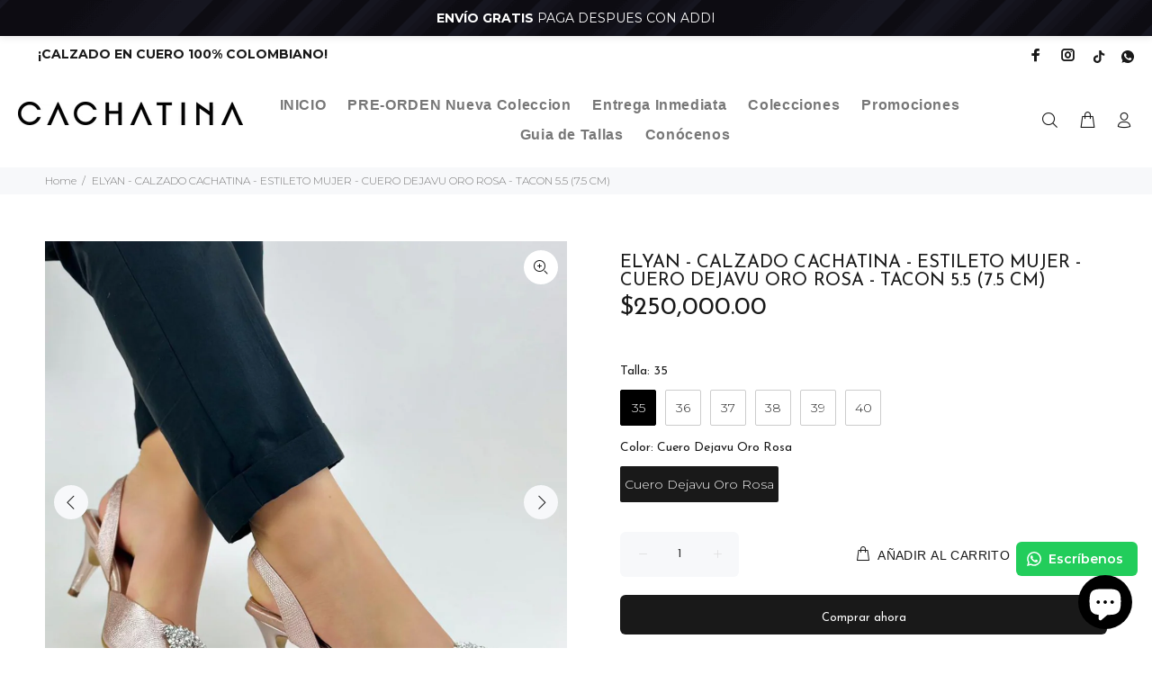

--- FILE ---
content_type: text/html; charset=utf-8
request_url: https://www.cachatina.com/products/elyan-calzado-cachatina-estileto-mujer-cuero-dejavu-oro-rosa-tacon-5-5-8-cm
body_size: 54450
content:
<!doctype html>
<!--[if IE 9]> <html class="ie9 no-js" lang="es"> <![endif]-->
<!--[if (gt IE 9)|!(IE)]><!--> <html class="no-js" lang="es"> <!--<![endif]-->
<head>

  <!-- Google Tag Manager -->
<script>(function(w,d,s,l,i){w[l]=w[l]||[];w[l].push({'gtm.start':
new Date().getTime(),event:'gtm.js'});var f=d.getElementsByTagName(s)[0],
j=d.createElement(s),dl=l!='dataLayer'?'&l='+l:'';j.async=true;j.src=
'https://www.googletagmanager.com/gtm.js?id='+i+dl;f.parentNode.insertBefore(j,f);
})(window,document,'script','dataLayer','GTM-PTBM2D4');</script>
<!-- End Google Tag Manager -->

  <!-- TikTok Pixel Code Start -->
<script>
!function (w, d, t) {
  w.TiktokAnalyticsObject=t;var ttq=w[t]=w[t]||[];ttq.methods=["page","track","identify","instances","debug","on","off","once","ready","alias","group","enableCookie","disableCookie","holdConsent","revokeConsent","grantConsent"],ttq.setAndDefer=function(t,e){t[e]=function(){t.push([e].concat(Array.prototype.slice.call(arguments,0)))}};for(var i=0;i<ttq.methods.length;i++)ttq.setAndDefer(ttq,ttq.methods[i]);ttq.instance=function(t){for(
var e=ttq._i[t]||[],n=0;n<ttq.methods.length;n++)ttq.setAndDefer(e,ttq.methods[n]);return e},ttq.load=function(e,n){var r="https://analytics.tiktok.com/i18n/pixel/events.js",o=n&&n.partner;ttq._i=ttq._i||{},ttq._i[e]=[],ttq._i[e]._u=r,ttq._t=ttq._t||{},ttq._t[e]=+new Date,ttq._o=ttq._o||{},ttq._o[e]=n||{};n=document.createElement("script")
;n.type="text/javascript",n.async=!0,n.src=r+"?sdkid="+e+"&lib="+t;e=document.getElementsByTagName("script")[0];e.parentNode.insertBefore(n,e)};


  ttq.load('D219ITRC77UEREQT632G');
  ttq.page();
}(window, document, 'ttq');
</script>
<!-- TikTok Pixel Code End -->

  <!-- Basic page needs ================================================== -->
  <meta charset="utf-8">
  <!--[if IE]><meta http-equiv="X-UA-Compatible" content="IE=edge,chrome=1"><![endif]-->
  <meta name="viewport" content="width=device-width,initial-scale=1">
  <meta name="theme-color" content="#191919">
  <meta name="keywords" content="Shopify Template" />
  <meta name="author" content="p-themes">
  <link rel="canonical" href="https://www.cachatina.com/products/elyan-calzado-cachatina-estileto-mujer-cuero-dejavu-oro-rosa-tacon-5-5-8-cm"><link rel="shortcut icon" href="//www.cachatina.com/cdn/shop/files/LETRA_C_32x32.jpg?v=1628647906" type="image/png"><!-- Title and description ================================================== --><title>ELYAN - CALZADO CACHATINA - ESTILETO MUJER - CUERO DEJAVU ORO ROSA - T
&ndash; Calzado Cachatina
</title><meta name="description" content="✨🤩 Personaliza tus Cachatina.Tu compra es sobre pedido en 8 días hábiles te enviamos los zapatos de tus sueños. Te van a encantar !!💖Al día siguiente de tu compra una asesora te llamara para confirmar.🚚📦El envió se realiza por Servientrega, tiempos de transportadora según ciudad. 2-4 días según destino.🐮100% cuero.Altu"><!-- Social meta ================================================== --><!-- /snippets/social-meta-tags.liquid -->




<meta property="og:site_name" content="Calzado Cachatina">
<meta property="og:url" content="https://www.cachatina.com/products/elyan-calzado-cachatina-estileto-mujer-cuero-dejavu-oro-rosa-tacon-5-5-8-cm">
<meta property="og:title" content="ELYAN - CALZADO CACHATINA - ESTILETO MUJER - CUERO DEJAVU ORO ROSA - TACON 5.5 (7.5 CM)">
<meta property="og:type" content="product">
<meta property="og:description" content="✨🤩 Personaliza tus Cachatina.Tu compra es sobre pedido en 8 días hábiles te enviamos los zapatos de tus sueños. Te van a encantar !!💖Al día siguiente de tu compra una asesora te llamara para confirmar.🚚📦El envió se realiza por Servientrega, tiempos de transportadora según ciudad. 2-4 días según destino.🐮100% cuero.Altu">

  <meta property="og:price:amount" content="250,000.00">
  <meta property="og:price:currency" content="COP">

<meta property="og:image" content="http://www.cachatina.com/cdn/shop/files/Sandalia-Tacon-Elyan-Calzado-Cachatina_1_1200x1200.png?v=1710880792"><meta property="og:image" content="http://www.cachatina.com/cdn/shop/files/Sandalia-Tacon-Elyan-Calzado-Cachatina_2_1200x1200.png?v=1710880792"><meta property="og:image" content="http://www.cachatina.com/cdn/shop/files/Sandalia-Tacon-Elyan-Calzado-Cachatina_3_1200x1200.png?v=1710880792">
<meta property="og:image:secure_url" content="https://www.cachatina.com/cdn/shop/files/Sandalia-Tacon-Elyan-Calzado-Cachatina_1_1200x1200.png?v=1710880792"><meta property="og:image:secure_url" content="https://www.cachatina.com/cdn/shop/files/Sandalia-Tacon-Elyan-Calzado-Cachatina_2_1200x1200.png?v=1710880792"><meta property="og:image:secure_url" content="https://www.cachatina.com/cdn/shop/files/Sandalia-Tacon-Elyan-Calzado-Cachatina_3_1200x1200.png?v=1710880792">


<meta name="twitter:card" content="summary_large_image">
<meta name="twitter:title" content="ELYAN - CALZADO CACHATINA - ESTILETO MUJER - CUERO DEJAVU ORO ROSA - TACON 5.5 (7.5 CM)">
<meta name="twitter:description" content="✨🤩 Personaliza tus Cachatina.Tu compra es sobre pedido en 8 días hábiles te enviamos los zapatos de tus sueños. Te van a encantar !!💖Al día siguiente de tu compra una asesora te llamara para confirmar.🚚📦El envió se realiza por Servientrega, tiempos de transportadora según ciudad. 2-4 días según destino.🐮100% cuero.Altu">
<!-- Helpers ================================================== -->

  <!-- CSS ================================================== --><link href="https://fonts.googleapis.com/css?family=Josefin Sans Bold:100,200,300,400,500,600,700,800,900" rel="stylesheet" defer>
<link href="//www.cachatina.com/cdn/shop/t/12/assets/theme.css?v=49557396347003061671762866966" rel="stylesheet" type="text/css" media="all" />

<script src="//www.cachatina.com/cdn/shop/t/12/assets/jquery.min.js?v=146653844047132007351711569283" defer="defer"></script><!-- Header hook for plugins ================================================== -->
  <script>window.performance && window.performance.mark && window.performance.mark('shopify.content_for_header.start');</script><meta name="google-site-verification" content="_ZsJTTQZ8YXH_MbFtTqbqWpL_s5qoy1183BI5pyn9FM">
<meta id="shopify-digital-wallet" name="shopify-digital-wallet" content="/56897601692/digital_wallets/dialog">
<link rel="alternate" type="application/json+oembed" href="https://www.cachatina.com/products/elyan-calzado-cachatina-estileto-mujer-cuero-dejavu-oro-rosa-tacon-5-5-8-cm.oembed">
<script async="async" src="/checkouts/internal/preloads.js?locale=es-CO"></script>
<script id="shopify-features" type="application/json">{"accessToken":"bcfa93562177dcd789aa42e29f7d2488","betas":["rich-media-storefront-analytics"],"domain":"www.cachatina.com","predictiveSearch":true,"shopId":56897601692,"locale":"es"}</script>
<script>var Shopify = Shopify || {};
Shopify.shop = "calzado-cachatina.myshopify.com";
Shopify.locale = "es";
Shopify.currency = {"active":"COP","rate":"1.0"};
Shopify.country = "CO";
Shopify.theme = {"name":"C.seguridad de Install-me-wokiee-v-7\/marzo\/27\/2024","id":139681857764,"schema_name":"Wokiee","schema_version":"2.0.5","theme_store_id":null,"role":"main"};
Shopify.theme.handle = "null";
Shopify.theme.style = {"id":null,"handle":null};
Shopify.cdnHost = "www.cachatina.com/cdn";
Shopify.routes = Shopify.routes || {};
Shopify.routes.root = "/";</script>
<script type="module">!function(o){(o.Shopify=o.Shopify||{}).modules=!0}(window);</script>
<script>!function(o){function n(){var o=[];function n(){o.push(Array.prototype.slice.apply(arguments))}return n.q=o,n}var t=o.Shopify=o.Shopify||{};t.loadFeatures=n(),t.autoloadFeatures=n()}(window);</script>
<script id="shop-js-analytics" type="application/json">{"pageType":"product"}</script>
<script defer="defer" async type="module" src="//www.cachatina.com/cdn/shopifycloud/shop-js/modules/v2/client.init-shop-cart-sync_-aut3ZVe.es.esm.js"></script>
<script defer="defer" async type="module" src="//www.cachatina.com/cdn/shopifycloud/shop-js/modules/v2/chunk.common_jR-HGkUL.esm.js"></script>
<script type="module">
  await import("//www.cachatina.com/cdn/shopifycloud/shop-js/modules/v2/client.init-shop-cart-sync_-aut3ZVe.es.esm.js");
await import("//www.cachatina.com/cdn/shopifycloud/shop-js/modules/v2/chunk.common_jR-HGkUL.esm.js");

  window.Shopify.SignInWithShop?.initShopCartSync?.({"fedCMEnabled":true,"windoidEnabled":true});

</script>
<script>(function() {
  var isLoaded = false;
  function asyncLoad() {
    if (isLoaded) return;
    isLoaded = true;
    var urls = ["https:\/\/configs.carthike.com\/carthike.js?shop=calzado-cachatina.myshopify.com","https:\/\/cdn.nfcube.com\/19e37dd3a68410180a35ddc0aba44f40.js?shop=calzado-cachatina.myshopify.com","https:\/\/cdn.shopify.com\/s\/files\/1\/0449\/2568\/1820\/t\/4\/assets\/booster_currency.js?v=1624978055\u0026shop=calzado-cachatina.myshopify.com","https:\/\/app.sweethelp.io\/js\/sweet-help.js?var=2.0\u0026shop=calzado-cachatina.myshopify.com"];
    for (var i = 0; i < urls.length; i++) {
      var s = document.createElement('script');
      s.type = 'text/javascript';
      s.async = true;
      s.src = urls[i];
      var x = document.getElementsByTagName('script')[0];
      x.parentNode.insertBefore(s, x);
    }
  };
  if(window.attachEvent) {
    window.attachEvent('onload', asyncLoad);
  } else {
    window.addEventListener('load', asyncLoad, false);
  }
})();</script>
<script id="__st">var __st={"a":56897601692,"offset":-18000,"reqid":"23489307-2cef-4088-b175-29c0b8ac06f5-1769027107","pageurl":"www.cachatina.com\/products\/elyan-calzado-cachatina-estileto-mujer-cuero-dejavu-oro-rosa-tacon-5-5-8-cm","u":"4df5110c418b","p":"product","rtyp":"product","rid":8204406620388};</script>
<script>window.ShopifyPaypalV4VisibilityTracking = true;</script>
<script id="captcha-bootstrap">!function(){'use strict';const t='contact',e='account',n='new_comment',o=[[t,t],['blogs',n],['comments',n],[t,'customer']],c=[[e,'customer_login'],[e,'guest_login'],[e,'recover_customer_password'],[e,'create_customer']],r=t=>t.map((([t,e])=>`form[action*='/${t}']:not([data-nocaptcha='true']) input[name='form_type'][value='${e}']`)).join(','),a=t=>()=>t?[...document.querySelectorAll(t)].map((t=>t.form)):[];function s(){const t=[...o],e=r(t);return a(e)}const i='password',u='form_key',d=['recaptcha-v3-token','g-recaptcha-response','h-captcha-response',i],f=()=>{try{return window.sessionStorage}catch{return}},m='__shopify_v',_=t=>t.elements[u];function p(t,e,n=!1){try{const o=window.sessionStorage,c=JSON.parse(o.getItem(e)),{data:r}=function(t){const{data:e,action:n}=t;return t[m]||n?{data:e,action:n}:{data:t,action:n}}(c);for(const[e,n]of Object.entries(r))t.elements[e]&&(t.elements[e].value=n);n&&o.removeItem(e)}catch(o){console.error('form repopulation failed',{error:o})}}const l='form_type',E='cptcha';function T(t){t.dataset[E]=!0}const w=window,h=w.document,L='Shopify',v='ce_forms',y='captcha';let A=!1;((t,e)=>{const n=(g='f06e6c50-85a8-45c8-87d0-21a2b65856fe',I='https://cdn.shopify.com/shopifycloud/storefront-forms-hcaptcha/ce_storefront_forms_captcha_hcaptcha.v1.5.2.iife.js',D={infoText:'Protegido por hCaptcha',privacyText:'Privacidad',termsText:'Términos'},(t,e,n)=>{const o=w[L][v],c=o.bindForm;if(c)return c(t,g,e,D).then(n);var r;o.q.push([[t,g,e,D],n]),r=I,A||(h.body.append(Object.assign(h.createElement('script'),{id:'captcha-provider',async:!0,src:r})),A=!0)});var g,I,D;w[L]=w[L]||{},w[L][v]=w[L][v]||{},w[L][v].q=[],w[L][y]=w[L][y]||{},w[L][y].protect=function(t,e){n(t,void 0,e),T(t)},Object.freeze(w[L][y]),function(t,e,n,w,h,L){const[v,y,A,g]=function(t,e,n){const i=e?o:[],u=t?c:[],d=[...i,...u],f=r(d),m=r(i),_=r(d.filter((([t,e])=>n.includes(e))));return[a(f),a(m),a(_),s()]}(w,h,L),I=t=>{const e=t.target;return e instanceof HTMLFormElement?e:e&&e.form},D=t=>v().includes(t);t.addEventListener('submit',(t=>{const e=I(t);if(!e)return;const n=D(e)&&!e.dataset.hcaptchaBound&&!e.dataset.recaptchaBound,o=_(e),c=g().includes(e)&&(!o||!o.value);(n||c)&&t.preventDefault(),c&&!n&&(function(t){try{if(!f())return;!function(t){const e=f();if(!e)return;const n=_(t);if(!n)return;const o=n.value;o&&e.removeItem(o)}(t);const e=Array.from(Array(32),(()=>Math.random().toString(36)[2])).join('');!function(t,e){_(t)||t.append(Object.assign(document.createElement('input'),{type:'hidden',name:u})),t.elements[u].value=e}(t,e),function(t,e){const n=f();if(!n)return;const o=[...t.querySelectorAll(`input[type='${i}']`)].map((({name:t})=>t)),c=[...d,...o],r={};for(const[a,s]of new FormData(t).entries())c.includes(a)||(r[a]=s);n.setItem(e,JSON.stringify({[m]:1,action:t.action,data:r}))}(t,e)}catch(e){console.error('failed to persist form',e)}}(e),e.submit())}));const S=(t,e)=>{t&&!t.dataset[E]&&(n(t,e.some((e=>e===t))),T(t))};for(const o of['focusin','change'])t.addEventListener(o,(t=>{const e=I(t);D(e)&&S(e,y())}));const B=e.get('form_key'),M=e.get(l),P=B&&M;t.addEventListener('DOMContentLoaded',(()=>{const t=y();if(P)for(const e of t)e.elements[l].value===M&&p(e,B);[...new Set([...A(),...v().filter((t=>'true'===t.dataset.shopifyCaptcha))])].forEach((e=>S(e,t)))}))}(h,new URLSearchParams(w.location.search),n,t,e,['guest_login'])})(!0,!0)}();</script>
<script integrity="sha256-4kQ18oKyAcykRKYeNunJcIwy7WH5gtpwJnB7kiuLZ1E=" data-source-attribution="shopify.loadfeatures" defer="defer" src="//www.cachatina.com/cdn/shopifycloud/storefront/assets/storefront/load_feature-a0a9edcb.js" crossorigin="anonymous"></script>
<script data-source-attribution="shopify.dynamic_checkout.dynamic.init">var Shopify=Shopify||{};Shopify.PaymentButton=Shopify.PaymentButton||{isStorefrontPortableWallets:!0,init:function(){window.Shopify.PaymentButton.init=function(){};var t=document.createElement("script");t.src="https://www.cachatina.com/cdn/shopifycloud/portable-wallets/latest/portable-wallets.es.js",t.type="module",document.head.appendChild(t)}};
</script>
<script data-source-attribution="shopify.dynamic_checkout.buyer_consent">
  function portableWalletsHideBuyerConsent(e){var t=document.getElementById("shopify-buyer-consent"),n=document.getElementById("shopify-subscription-policy-button");t&&n&&(t.classList.add("hidden"),t.setAttribute("aria-hidden","true"),n.removeEventListener("click",e))}function portableWalletsShowBuyerConsent(e){var t=document.getElementById("shopify-buyer-consent"),n=document.getElementById("shopify-subscription-policy-button");t&&n&&(t.classList.remove("hidden"),t.removeAttribute("aria-hidden"),n.addEventListener("click",e))}window.Shopify?.PaymentButton&&(window.Shopify.PaymentButton.hideBuyerConsent=portableWalletsHideBuyerConsent,window.Shopify.PaymentButton.showBuyerConsent=portableWalletsShowBuyerConsent);
</script>
<script>
  function portableWalletsCleanup(e){e&&e.src&&console.error("Failed to load portable wallets script "+e.src);var t=document.querySelectorAll("shopify-accelerated-checkout .shopify-payment-button__skeleton, shopify-accelerated-checkout-cart .wallet-cart-button__skeleton"),e=document.getElementById("shopify-buyer-consent");for(let e=0;e<t.length;e++)t[e].remove();e&&e.remove()}function portableWalletsNotLoadedAsModule(e){e instanceof ErrorEvent&&"string"==typeof e.message&&e.message.includes("import.meta")&&"string"==typeof e.filename&&e.filename.includes("portable-wallets")&&(window.removeEventListener("error",portableWalletsNotLoadedAsModule),window.Shopify.PaymentButton.failedToLoad=e,"loading"===document.readyState?document.addEventListener("DOMContentLoaded",window.Shopify.PaymentButton.init):window.Shopify.PaymentButton.init())}window.addEventListener("error",portableWalletsNotLoadedAsModule);
</script>

<script type="module" src="https://www.cachatina.com/cdn/shopifycloud/portable-wallets/latest/portable-wallets.es.js" onError="portableWalletsCleanup(this)" crossorigin="anonymous"></script>
<script nomodule>
  document.addEventListener("DOMContentLoaded", portableWalletsCleanup);
</script>

<link id="shopify-accelerated-checkout-styles" rel="stylesheet" media="screen" href="https://www.cachatina.com/cdn/shopifycloud/portable-wallets/latest/accelerated-checkout-backwards-compat.css" crossorigin="anonymous">
<style id="shopify-accelerated-checkout-cart">
        #shopify-buyer-consent {
  margin-top: 1em;
  display: inline-block;
  width: 100%;
}

#shopify-buyer-consent.hidden {
  display: none;
}

#shopify-subscription-policy-button {
  background: none;
  border: none;
  padding: 0;
  text-decoration: underline;
  font-size: inherit;
  cursor: pointer;
}

#shopify-subscription-policy-button::before {
  box-shadow: none;
}

      </style>
<script id="sections-script" data-sections="promo-fixed" defer="defer" src="//www.cachatina.com/cdn/shop/t/12/compiled_assets/scripts.js?v=3428"></script>
<script>window.performance && window.performance.mark && window.performance.mark('shopify.content_for_header.end');</script>
  <!-- /Header hook for plugins ================================================== --><style>
    [data-rating="0.0"]{
      display:none !important;
    }
  </style><style type='text/css'>
  .baCountry{width:30px;height:20px;display:inline-block;vertical-align:middle;margin-right:6px;background-size:30px!important;border-radius:4px;background-repeat:no-repeat}
  .baCountry-traditional .baCountry{background-image:url(https://cdn.shopify.com/s/files/1/0194/1736/6592/t/1/assets/ba-flags.png?=14261939516959647149);height:19px!important}
  .baCountry-modern .baCountry{background-image:url(https://cdn.shopify.com/s/files/1/0194/1736/6592/t/1/assets/ba-flags.png?=14261939516959647149)}
  .baCountry-NO-FLAG{background-position:0 0}.baCountry-AD{background-position:0 -20px}.baCountry-AED{background-position:0 -40px}.baCountry-AFN{background-position:0 -60px}.baCountry-AG{background-position:0 -80px}.baCountry-AI{background-position:0 -100px}.baCountry-ALL{background-position:0 -120px}.baCountry-AMD{background-position:0 -140px}.baCountry-AOA{background-position:0 -160px}.baCountry-ARS{background-position:0 -180px}.baCountry-AS{background-position:0 -200px}.baCountry-AT{background-position:0 -220px}.baCountry-AUD{background-position:0 -240px}.baCountry-AWG{background-position:0 -260px}.baCountry-AZN{background-position:0 -280px}.baCountry-BAM{background-position:0 -300px}.baCountry-BBD{background-position:0 -320px}.baCountry-BDT{background-position:0 -340px}.baCountry-BE{background-position:0 -360px}.baCountry-BF{background-position:0 -380px}.baCountry-BGN{background-position:0 -400px}.baCountry-BHD{background-position:0 -420px}.baCountry-BIF{background-position:0 -440px}.baCountry-BJ{background-position:0 -460px}.baCountry-BMD{background-position:0 -480px}.baCountry-BND{background-position:0 -500px}.baCountry-BOB{background-position:0 -520px}.baCountry-BRL{background-position:0 -540px}.baCountry-BSD{background-position:0 -560px}.baCountry-BTN{background-position:0 -580px}.baCountry-BWP{background-position:0 -600px}.baCountry-BYN{background-position:0 -620px}.baCountry-BZD{background-position:0 -640px}.baCountry-CAD{background-position:0 -660px}.baCountry-CC{background-position:0 -680px}.baCountry-CDF{background-position:0 -700px}.baCountry-CG{background-position:0 -720px}.baCountry-CHF{background-position:0 -740px}.baCountry-CI{background-position:0 -760px}.baCountry-CK{background-position:0 -780px}.baCountry-CLP{background-position:0 -800px}.baCountry-CM{background-position:0 -820px}.baCountry-CNY{background-position:0 -840px}.baCountry-COP{background-position:0 -860px}.baCountry-CRC{background-position:0 -880px}.baCountry-CU{background-position:0 -900px}.baCountry-CX{background-position:0 -920px}.baCountry-CY{background-position:0 -940px}.baCountry-CZK{background-position:0 -960px}.baCountry-DE{background-position:0 -980px}.baCountry-DJF{background-position:0 -1000px}.baCountry-DKK{background-position:0 -1020px}.baCountry-DM{background-position:0 -1040px}.baCountry-DOP{background-position:0 -1060px}.baCountry-DZD{background-position:0 -1080px}.baCountry-EC{background-position:0 -1100px}.baCountry-EE{background-position:0 -1120px}.baCountry-EGP{background-position:0 -1140px}.baCountry-ER{background-position:0 -1160px}.baCountry-ES{background-position:0 -1180px}.baCountry-ETB{background-position:0 -1200px}.baCountry-EUR{background-position:0 -1220px}.baCountry-FI{background-position:0 -1240px}.baCountry-FJD{background-position:0 -1260px}.baCountry-FKP{background-position:0 -1280px}.baCountry-FO{background-position:0 -1300px}.baCountry-FR{background-position:0 -1320px}.baCountry-GA{background-position:0 -1340px}.baCountry-GBP{background-position:0 -1360px}.baCountry-GD{background-position:0 -1380px}.baCountry-GEL{background-position:0 -1400px}.baCountry-GHS{background-position:0 -1420px}.baCountry-GIP{background-position:0 -1440px}.baCountry-GL{background-position:0 -1460px}.baCountry-GMD{background-position:0 -1480px}.baCountry-GNF{background-position:0 -1500px}.baCountry-GQ{background-position:0 -1520px}.baCountry-GR{background-position:0 -1540px}.baCountry-GTQ{background-position:0 -1560px}.baCountry-GU{background-position:0 -1580px}.baCountry-GW{background-position:0 -1600px}.baCountry-HKD{background-position:0 -1620px}.baCountry-HNL{background-position:0 -1640px}.baCountry-HRK{background-position:0 -1660px}.baCountry-HTG{background-position:0 -1680px}.baCountry-HUF{background-position:0 -1700px}.baCountry-IDR{background-position:0 -1720px}.baCountry-IE{background-position:0 -1740px}.baCountry-ILS{background-position:0 -1760px}.baCountry-INR{background-position:0 -1780px}.baCountry-IO{background-position:0 -1800px}.baCountry-IQD{background-position:0 -1820px}.baCountry-IRR{background-position:0 -1840px}.baCountry-ISK{background-position:0 -1860px}.baCountry-IT{background-position:0 -1880px}.baCountry-JMD{background-position:0 -1900px}.baCountry-JOD{background-position:0 -1920px}.baCountry-JPY{background-position:0 -1940px}.baCountry-KES{background-position:0 -1960px}.baCountry-KGS{background-position:0 -1980px}.baCountry-KHR{background-position:0 -2000px}.baCountry-KI{background-position:0 -2020px}.baCountry-KMF{background-position:0 -2040px}.baCountry-KN{background-position:0 -2060px}.baCountry-KP{background-position:0 -2080px}.baCountry-KRW{background-position:0 -2100px}.baCountry-KWD{background-position:0 -2120px}.baCountry-KYD{background-position:0 -2140px}.baCountry-KZT{background-position:0 -2160px}.baCountry-LBP{background-position:0 -2180px}.baCountry-LI{background-position:0 -2200px}.baCountry-LKR{background-position:0 -2220px}.baCountry-LRD{background-position:0 -2240px}.baCountry-LSL{background-position:0 -2260px}.baCountry-LT{background-position:0 -2280px}.baCountry-LU{background-position:0 -2300px}.baCountry-LV{background-position:0 -2320px}.baCountry-LYD{background-position:0 -2340px}.baCountry-MAD{background-position:0 -2360px}.baCountry-MC{background-position:0 -2380px}.baCountry-MDL{background-position:0 -2400px}.baCountry-ME{background-position:0 -2420px}.baCountry-MGA{background-position:0 -2440px}.baCountry-MKD{background-position:0 -2460px}.baCountry-ML{background-position:0 -2480px}.baCountry-MMK{background-position:0 -2500px}.baCountry-MN{background-position:0 -2520px}.baCountry-MOP{background-position:0 -2540px}.baCountry-MQ{background-position:0 -2560px}.baCountry-MR{background-position:0 -2580px}.baCountry-MS{background-position:0 -2600px}.baCountry-MT{background-position:0 -2620px}.baCountry-MUR{background-position:0 -2640px}.baCountry-MVR{background-position:0 -2660px}.baCountry-MWK{background-position:0 -2680px}.baCountry-MXN{background-position:0 -2700px}.baCountry-MYR{background-position:0 -2720px}.baCountry-MZN{background-position:0 -2740px}.baCountry-NAD{background-position:0 -2760px}.baCountry-NE{background-position:0 -2780px}.baCountry-NF{background-position:0 -2800px}.baCountry-NG{background-position:0 -2820px}.baCountry-NIO{background-position:0 -2840px}.baCountry-NL{background-position:0 -2860px}.baCountry-NOK{background-position:0 -2880px}.baCountry-NPR{background-position:0 -2900px}.baCountry-NR{background-position:0 -2920px}.baCountry-NU{background-position:0 -2940px}.baCountry-NZD{background-position:0 -2960px}.baCountry-OMR{background-position:0 -2980px}.baCountry-PAB{background-position:0 -3000px}.baCountry-PEN{background-position:0 -3020px}.baCountry-PGK{background-position:0 -3040px}.baCountry-PHP{background-position:0 -3060px}.baCountry-PKR{background-position:0 -3080px}.baCountry-PLN{background-position:0 -3100px}.baCountry-PR{background-position:0 -3120px}.baCountry-PS{background-position:0 -3140px}.baCountry-PT{background-position:0 -3160px}.baCountry-PW{background-position:0 -3180px}.baCountry-QAR{background-position:0 -3200px}.baCountry-RON{background-position:0 -3220px}.baCountry-RSD{background-position:0 -3240px}.baCountry-RUB{background-position:0 -3260px}.baCountry-RWF{background-position:0 -3280px}.baCountry-SAR{background-position:0 -3300px}.baCountry-SBD{background-position:0 -3320px}.baCountry-SCR{background-position:0 -3340px}.baCountry-SDG{background-position:0 -3360px}.baCountry-SEK{background-position:0 -3380px}.baCountry-SGD{background-position:0 -3400px}.baCountry-SI{background-position:0 -3420px}.baCountry-SK{background-position:0 -3440px}.baCountry-SLL{background-position:0 -3460px}.baCountry-SM{background-position:0 -3480px}.baCountry-SN{background-position:0 -3500px}.baCountry-SO{background-position:0 -3520px}.baCountry-SRD{background-position:0 -3540px}.baCountry-SSP{background-position:0 -3560px}.baCountry-STD{background-position:0 -3580px}.baCountry-SV{background-position:0 -3600px}.baCountry-SYP{background-position:0 -3620px}.baCountry-SZL{background-position:0 -3640px}.baCountry-TC{background-position:0 -3660px}.baCountry-TD{background-position:0 -3680px}.baCountry-TG{background-position:0 -3700px}.baCountry-THB{background-position:0 -3720px}.baCountry-TJS{background-position:0 -3740px}.baCountry-TK{background-position:0 -3760px}.baCountry-TMT{background-position:0 -3780px}.baCountry-TND{background-position:0 -3800px}.baCountry-TOP{background-position:0 -3820px}.baCountry-TRY{background-position:0 -3840px}.baCountry-TTD{background-position:0 -3860px}.baCountry-TWD{background-position:0 -3880px}.baCountry-TZS{background-position:0 -3900px}.baCountry-UAH{background-position:0 -3920px}.baCountry-UGX{background-position:0 -3940px}.baCountry-USD{background-position:0 -3960px}.baCountry-UYU{background-position:0 -3980px}.baCountry-UZS{background-position:0 -4000px}.baCountry-VEF{background-position:0 -4020px}.baCountry-VG{background-position:0 -4040px}.baCountry-VI{background-position:0 -4060px}.baCountry-VND{background-position:0 -4080px}.baCountry-VUV{background-position:0 -4100px}.baCountry-WST{background-position:0 -4120px}.baCountry-XAF{background-position:0 -4140px}.baCountry-XPF{background-position:0 -4160px}.baCountry-YER{background-position:0 -4180px}.baCountry-ZAR{background-position:0 -4200px}.baCountry-ZM{background-position:0 -4220px}.baCountry-ZW{background-position:0 -4240px}
  .bacurr-checkoutNotice{margin: 3px 10px 0 10px;left: 0;right: 0;text-align: center;}
  @media (min-width:750px) {.bacurr-checkoutNotice{position: absolute;}}
</style>

<script>
    window.baCurr = window.baCurr || {};
    window.baCurr.config = {}; window.baCurr.rePeat = function () {};
    Object.assign(window.baCurr.config, {
      "enabled":false,
      "manual_placement":"",
      "night_time":false,
      "round_by_default":true,
      "display_position":"top_right",
      "display_position_type":"floating",
      "custom_code":{"css":""},
      "flag_type":"countryandmoney",
      "flag_design":"modern",
      "round_style":"removeDecimal",
      "round_dec":"0.99",
      "chosen_cur":[{"COP":"Colombian Peso (COP)"},{"USD":"US Dollar (USD)"}],
      "desktop_visible":true,
      "mob_visible":true,
      "money_mouse_show":false,
      "textColor":"#ffebee",
      "flag_theme":"default",
      "selector_hover_hex":"",
      "lightning":true,
      "mob_manual_placement":"",
      "mob_placement":"top_right",
      "mob_placement_type":"floating",
      "moneyWithCurrencyFormat":false,
      "ui_style":"default",
      "user_curr":"",
      "auto_loc":true,
      "auto_pref":false,
      "selector_bg_hex":"#000000",
      "selector_border_type":"boxShadow",
      "cart_alert_bg_hex":"#fbf5f5",
      "cart_alert_note":"Todos los pedidos se procesan en [checkout_currency], utilizando los tipos de cambio más recientes.",
      "cart_alert_state":true,
      "cart_alert_font_hex":"#1e1e1e"
    },{
      money_format: "\u003cspan class=money\u003e${{amount}}\u003c\/span\u003e",
      money_with_currency_format: "\u003cspan class=money\u003e${{amount}} COP\u003c\/span\u003e",
      user_curr: "COP"
    });
    window.baCurr.config.multi_curr = [];
    
    window.baCurr.config.final_currency = "COP" || '';
    window.baCurr.config.multi_curr = "COP".split(',') || '';

    (function(window, document) {"use strict";
      function onload(){
        function insertPopupMessageJs(){
          var head = document.getElementsByTagName('head')[0];
          var script = document.createElement('script');
          script.src = ('https:' == document.location.protocol ? 'https://' : 'http://') + 'currency.boosterapps.com/preview_curr.js';
          script.type = 'text/javascript';
          head.appendChild(script);
        }

        if(document.location.search.indexOf("preview_cur=1") > -1){
          setTimeout(function(){
            window.currency_preview_result = document.getElementById("baCurrSelector").length > 0 ? 'success' : 'error';
            insertPopupMessageJs();
          }, 1000);
        }
      }

      var head = document.getElementsByTagName('head')[0];
      var script = document.createElement('script');
      script.src = ('https:' == document.location.protocol ? 'https://' : 'http://') + "";
      script.type = 'text/javascript';
      script.onload = script.onreadystatechange = function() {
      if (script.readyState) {
        if (script.readyState === 'complete' || script.readyState === 'loaded') {
          script.onreadystatechange = null;
            onload();
          }
        }
        else {
          onload();
        }
      };
      head.appendChild(script);

    }(window, document));
</script>

  <!-- Global site tag (gtag.js) - Google Analytics -->
  <script async src="https://www.googletagmanager.com/gtag/js?id=UA-181001150-1"></script>
  <script>
    window.dataLayer = window.dataLayer || [];
    function gtag(){dataLayer.push(arguments);}
    gtag('js', new Date());

    gtag('config', 'UA-181001150-1');
</script>
    <meta name="google-site-verification" content="_ZsJTTQZ8YXH_MbFtTqbqWpL_s5qoy1183BI5pyn9FM" />



    

    
  
<!-- BEGIN app block: shopify://apps/vitals/blocks/app-embed/aeb48102-2a5a-4f39-bdbd-d8d49f4e20b8 --><link rel="preconnect" href="https://appsolve.io/" /><link rel="preconnect" href="https://cdn-sf.vitals.app/" /><script data-ver="58" id="vtlsAebData" class="notranslate">window.vtlsLiquidData = window.vtlsLiquidData || {};window.vtlsLiquidData.buildId = 56228;

window.vtlsLiquidData.apiHosts = {
	...window.vtlsLiquidData.apiHosts,
	"1": "https://appsolve.io"
};
	window.vtlsLiquidData.moduleSettings = {"10":{"66":"circle","67":"ffffff","68":"pop","69":"left","70":2,"71":"ff0101"},"14":{"45":3,"46":20,"47":10,"48":30,"49":4,"51":true,"52":true,"112":"dark","113":"left","198":"fafafa","199":"888888","200":"363636","201":"636363","202":"636363","203":11,"205":12,"206":400,"207":9,"222":false,"223":true,"353":"desde","354":"comprado","355":"Alguien","419":"segundo","420":"segundos","421":"minuto","422":"minutos","423":"hora","424":"horas","433":"hace","458":"","474":"standard","475":"rounded","490":false,"497":"añadido a la cesta","498":true,"499":false,"500":10,"501":"##count## personas han añadido este producto al carrito hoy:","515":"San Francisco, CA","557":true,"589":"00a332","799":60,"802":1,"807":"día","808":"días"},"17":{"41":"bounce","42":"interval","43":10},"19":{"73":"10% discount with code \u003cstrong\u003eMARCH10\u003c\/strong\u003e.","441":"Tu correo electrónico ya está registrado.","442":"Dirección de correo electrónico no válida","506":false,"561":false},"21":{"142":true,"143":"left","144":0,"145":0,"190":false,"216":"ffce07","217":true,"218":0,"219":0,"220":"center","248":true,"278":"ffffff","279":true,"280":"ffffff","281":"eaeaea","287":"opiniones","288":"Ver más opiniones","289":"Escribe una opinión","290":"Comparte tu experiencia","291":"Valoración","292":"Nombre","293":"Opinión","294":"Nos encantaría ver una foto","295":"Envía tu opinión","296":"Cancelar","297":"Todavía no hay opiniones. Sé el primero en añadir una opinión.","333":20,"334":100,"335":10,"336":50,"410":true,"447":"¡Gracias por añadir tu opinión!","481":"{{ stars }} {{ averageRating }} ({{ totalReviews }} {{ reviewsTranslation }})","482":"{{ stars }} ({{ totalReviews }})","483":19,"484":18,"494":2,"504":"Solo se admiten tipos de archivos de imagen para la carga","507":true,"508":"Correo electrónico","510":"00a332","563":"No se ha podido añadir la reseña. Si el problema persiste, ponte en contacto con nosotros.","598":"Respuesta de la tienda","688":"¡A clientes de todo el mundo les encantan nuestros productos!","689":"Clientes satisfechos","691":false,"745":true,"746":"columns","747":true,"748":"ffce07","752":"Comprador verificado","787":"columns","788":true,"793":"000000","794":"ffffff","846":"5e5e5e","877":"222222","878":"737373","879":"f7f7f7","880":"5e5e5e","948":0,"949":1,"951":"{\"carouselContainer\":{\"traits\":{\"width\":{\"default\":\"1000px\"},\"carouselColumnsNumber\":{\"default\":\"6\"}}}}","994":"Nuestros clientes nos aman","996":0,"1002":4,"1003":true,"1005":false,"1034":false,"1038":20,"1039":20,"1040":10,"1041":10,"1042":100,"1043":50,"1044":"columns","1045":true,"1046":"5e5e5e","1047":"5e5e5e","1048":"222222","1061":false,"1062":0,"1063":0,"1064":"Recogido por","1065":"De {{reviews_count}} revisiones","1067":true,"1068":false,"1069":true,"1070":true,"1072":"{}","1073":"left","1074":"center","1078":true,"1089":"{}","1090":0},"22":{"165":false,"193":"f31212","234":"Los clientes que compraron esto también compraron","238":"left","323":"Desde","325":"Añadir a la cesta","342":false,"406":true,"445":"Agotado","486":"","675":"1","856":"ffffff","857":"f6f6f6","858":"4f4f4f","960":"{\"productTitle\":{\"traits\":{\"fontWeight\":{\"default\":\"600\"}}}}","1015":1,"1017":1,"1019":true,"1022":true},"24":{"93":10,"94":"fff5cd","359":"222222","389":"Un artículo de tu carrito está muy solicitado.","390":"Últimos Disponibles ¡Completa el pedido para asegurarte de que sea tuyo!","502":false,"977":"{}","1084":false,"1199":true,"1200":2},"34":{"184":false,"192":true,"233":"Visto recientemente","237":"left","254":"f31212","324":"Añadir a la cesta","343":false,"405":true,"439":"Desde","444":"Agotado","853":"ffffff","854":"f6f6f6","855":"4f4f4f","957":"{\"productTitle\":{\"traits\":{\"fontWeight\":{\"default\":\"600\"}}}}","1016":1,"1018":1,"1020":false,"1027":true},"46":{"368":"¡Date prisa! ¡Solo quedan {{ stock }} unidades en stock!","369":2,"370":false,"371":"¡Date prisa! El inventario se está agotando.","372":"333333","373":"e1e1e1","374":"ff3d12","375":"edd728","909":"{}","1087":0},"48":{"469":true,"491":true,"588":true,"595":false,"603":"","605":"","606":"","781":true,"783":1,"876":0,"1076":true,"1105":0,"1198":false},"53":{"636":"4b8e15","637":"ffffff","638":0,"639":5,"640":"Te ahorras:","642":"Agotado","643":"Este artículo:","644":"Precio total:","645":true,"646":"Añadir a la cesta","647":"para","648":"con","649":"Descuento","650":"cada","651":"Comprar","652":"Subtotal","653":"Descuento","654":"Precio antiguo","655":0,"656":0,"657":0,"658":0,"659":"ffffff","660":15,"661":"center","671":"000000","702":"Cantidad","731":"y","733":0,"734":"362e94","735":"8e86ed","736":true,"737":true,"738":true,"739":"right","740":60,"741":"Gratis","742":"Gratis","743":"Reclamar el regalo","744":"1,2,4,5","750":"Regalo","762":"Descuento Combinado","763":false,"773":"Tu producto se ha añadido al carrito.","786":"ahorrar","848":"ffffff","849":"f6f6f6","850":"4f4f4f","851":"Por item:","895":"a7a7a7","1007":"Elige otro","1010":"{\"addToOrderButton\":{\"traits\":{\"borderRadius\":{\"default\":\"10px\"}}}}","1012":true,"1028":"A otros clientes les encantó esta oferta","1029":"Añadir al pedido","1030":"Añadido al pedido","1031":"Pagar pedido","1032":1,"1033":"{}","1035":"Ver más","1036":"Ver menos","1037":"{\"productCard\":{\"traits\":{\"boxShadow\":{\"default\":\"2px 2px 10px rgba(0,0,0,.1)\"}}}}","1077":"%","1083":"Pagar pedido","1085":100,"1086":"cd1900","1091":10,"1092":1,"1093":"{\"table\":{\"traits\":{\"borderRadius\":{\"default\":10}}},\"title\":{\"traits\":{\"color\":{\"default\":\"#000000\"},\"backgroundColor\":{\"default\":\"#ffffff\"}}}}","1164":"Envío gratuito","1188":"light","1190":"center","1191":"light","1192":"square"}};

window.vtlsLiquidData.shopThemeName = "Wokiee";window.vtlsLiquidData.settingTranslation = {"34":{"233":{"es":"Visto recientemente"},"324":{"es":"Añadir a la cesta"},"439":{"es":"Desde"},"444":{"es":"Agotado"}},"22":{"234":{"es":"Los clientes que compraron esto también compraron"},"323":{"es":"Desde"},"325":{"es":"Añadir a la cesta"},"445":{"es":"Agotado"}},"21":{"287":{"es":"opiniones"},"288":{"es":"Ver más opiniones"},"289":{"es":"Escribe una opinión"},"290":{"es":"Comparte tu experiencia"},"291":{"es":"Valoración"},"292":{"es":"Nombre"},"293":{"es":"Opinión"},"294":{"es":"Nos encantaría ver una foto"},"295":{"es":"Envía tu opinión"},"296":{"es":"Cancelar"},"297":{"es":"Todavía no hay opiniones. Sé el primero en añadir una opinión."},"447":{"es":"¡Gracias por añadir tu opinión!"},"481":{"es":"{{ stars }} {{ averageRating }} ({{ totalReviews }} {{ reviewsTranslation }})"},"482":{"es":"{{ stars }} ({{ totalReviews }})"},"504":{"es":"Solo se admiten tipos de archivos de imagen para la carga"},"508":{"es":"Correo electrónico"},"563":{"es":"No se ha podido añadir la reseña. Si el problema persiste, ponte en contacto con nosotros."},"598":{"es":"Respuesta de la tienda"},"688":{"es":"¡A clientes de todo el mundo les encantan nuestros productos!"},"689":{"es":"Clientes satisfechos"},"752":{"es":"Comprador verificado"},"994":{"es":"Nuestros clientes nos aman"},"1064":{"es":"Recogido por"},"1065":{"es":"De {{reviews_count}} revisiones"}},"14":{"353":{"es":"desde"},"354":{"es":"comprado"},"355":{"es":"Alguien"},"419":{"es":"segundo"},"420":{"es":"segundos"},"421":{"es":"minuto"},"422":{"es":"minutos"},"423":{"es":"hora"},"424":{"es":"horas"},"433":{"es":"hace"},"497":{"es":"añadido a la cesta"},"501":{"es":"##count## personas han añadido este producto al carrito hoy:"},"515":{"es":"San Francisco, CA"},"808":{"es":"días"},"807":{"es":"día"}},"46":{"368":{"es":"¡Date prisa! ¡Solo quedan {{ stock }} unidades en stock!"},"371":{"es":"¡Date prisa! El inventario se está agotando."}},"24":{"389":{"es":"Un artículo de tu carrito está muy solicitado."},"390":{"es":"Últimos Disponibles ¡Completa el pedido para asegurarte de que sea tuyo!"}},"19":{"441":{"es":"Tu correo electrónico ya está registrado."},"442":{"es":"Dirección de correo electrónico no válida"}},"53":{"640":{"es":"Te ahorras:"},"642":{"es":"Agotado"},"643":{"es":"Este artículo:"},"644":{"es":"Precio total:"},"646":{"es":"Añadir a la cesta"},"647":{"es":"para"},"648":{"es":"con"},"649":{"es":"Descuento"},"650":{"es":"cada"},"651":{"es":"Comprar"},"652":{"es":"Subtotal"},"653":{"es":"Descuento"},"654":{"es":"Precio antiguo"},"702":{"es":"Cantidad"},"731":{"es":"y"},"741":{"es":"Gratis"},"742":{"es":"Gratis"},"743":{"es":"Reclamar el regalo"},"750":{"es":"Regalo"},"762":{"es":"Descuento Combinado"},"773":{"es":"Tu producto se ha añadido al carrito."},"786":{"es":"ahorrar"},"851":{"es":"Por item:"},"1007":{"es":"Elige otro"},"1028":{"es":"A otros clientes les encantó esta oferta"},"1029":{"es":"Añadir al pedido"},"1030":{"es":"Añadido al pedido"},"1031":{"es":"Pagar pedido"},"1035":{"es":"Ver más"},"1036":{"es":"Ver menos"},"1083":{"es":"Pagar pedido"},"1167":{"es":"No disponible"},"1164":{"es":"Envío gratuito"}}};window.vtlsLiquidData.smartBar=[{"smartBarType":"text","parameters":{"link":"","coupon":"","message":{"es":" \u003cb\u003eENVÍO GRATIS \u003c\/b\u003e PAGA DESPUES CON ADDI"},"bg_color":"ffffff","btn_text":"","position":"top","btn_color":"","text_color":"333333","coupon_text":"","font_family":"","custom_theme":"black","countdown_end":null,"special_color":"","btn_text_color":"","countdown_start":null,"initial_message":"","progress_message":"","display_only_in_cart_drawer":false}}];window.vtlsLiquidData.ubOfferTypes={"4":true};window.vtlsLiquidData.usesFunctions=true;window.vtlsLiquidData.shopSettings={};window.vtlsLiquidData.shopSettings.cartType="";window.vtlsLiquidData.spat="d2f2a2d625c8fdcce9660420501f99f7";window.vtlsLiquidData.shopInfo={id:56897601692,domain:"www.cachatina.com",shopifyDomain:"calzado-cachatina.myshopify.com",primaryLocaleIsoCode: "es",defaultCurrency:"COP",enabledCurrencies:["COP"],moneyFormat:"\u003cspan class=money\u003e${{amount}}\u003c\/span\u003e",moneyWithCurrencyFormat:"\u003cspan class=money\u003e${{amount}} COP\u003c\/span\u003e",appId:"1",appName:"Vitals",};window.vtlsLiquidData.acceptedScopes = {"1":[26,25,27,28,29,30,31,32,33,34,35,36,37,38,22,2,8,14,20,24,16,18,10,13,21,4,11,1,7,3,19,23,15,17,9,12,49,51,46,47,50,52,48,53,54]};window.vtlsLiquidData.product = {"id": 8204406620388,"available": true,"title": "ELYAN - CALZADO CACHATINA - ESTILETO MUJER - CUERO DEJAVU ORO ROSA - TACON 5.5 (7.5 CM)","handle": "elyan-calzado-cachatina-estileto-mujer-cuero-dejavu-oro-rosa-tacon-5-5-8-cm","vendor": "CALZADO CACHATINA","type": "TACÓN","tags": ["DESTACADOS","Estiletos","NUEVOS ESTILOS","tacones","todos los estilo","zapatos para mujer"],"description": "1","featured_image":{"src": "//www.cachatina.com/cdn/shop/files/Sandalia-Tacon-Elyan-Calzado-Cachatina_1.png?v=1710880792","aspect_ratio": "1.0"},"collectionIds": [398930641124,408326340836,466646499556,272212328604,400543678692,272212131996],"variants": [{"id": 44751922659556,"title": "35 \/ Cuero Dejavu Oro Rosa","option1": "35","option2": "Cuero Dejavu Oro Rosa","option3": null,"price": 25000000,"compare_at_price": null,"available": true,"image":null,"featured_media_id":null,"is_preorderable":0},{"id": 44751922692324,"title": "36 \/ Cuero Dejavu Oro Rosa","option1": "36","option2": "Cuero Dejavu Oro Rosa","option3": null,"price": 25000000,"compare_at_price": null,"available": true,"image":null,"featured_media_id":null,"is_preorderable":0},{"id": 44751922725092,"title": "37 \/ Cuero Dejavu Oro Rosa","option1": "37","option2": "Cuero Dejavu Oro Rosa","option3": null,"price": 25000000,"compare_at_price": null,"available": true,"image":null,"featured_media_id":null,"is_preorderable":0},{"id": 44751922757860,"title": "38 \/ Cuero Dejavu Oro Rosa","option1": "38","option2": "Cuero Dejavu Oro Rosa","option3": null,"price": 25000000,"compare_at_price": null,"available": true,"image":null,"featured_media_id":null,"is_preorderable":0},{"id": 44751922790628,"title": "39 \/ Cuero Dejavu Oro Rosa","option1": "39","option2": "Cuero Dejavu Oro Rosa","option3": null,"price": 25000000,"compare_at_price": null,"available": true,"image":null,"featured_media_id":null,"is_preorderable":0},{"id": 44751922823396,"title": "40 \/ Cuero Dejavu Oro Rosa","option1": "40","option2": "Cuero Dejavu Oro Rosa","option3": null,"price": 25000000,"compare_at_price": null,"available": true,"image":null,"featured_media_id":null,"is_preorderable":0}],"options": [{"name": "Talla"},{"name": "Color"}],"metafields": {"reviews": {}}};window.vtlsLiquidData.cacheKeys = [1768411286,1768985105,1768971081,1763009065,1768411286,1762118546,1762118546,1768411286 ];</script><script id="vtlsAebDynamicFunctions" class="notranslate">window.vtlsLiquidData = window.vtlsLiquidData || {};window.vtlsLiquidData.dynamicFunctions = ({$,vitalsGet,vitalsSet,VITALS_GET_$_DESCRIPTION,VITALS_GET_$_END_SECTION,VITALS_GET_$_ATC_FORM,VITALS_GET_$_ATC_BUTTON,submit_button,form_add_to_cart,cartItemVariantId,VITALS_EVENT_CART_UPDATED,VITALS_EVENT_DISCOUNTS_LOADED,VITALS_EVENT_RENDER_CAROUSEL_STARS,VITALS_EVENT_RENDER_COLLECTION_STARS,VITALS_EVENT_SMART_BAR_RENDERED,VITALS_EVENT_SMART_BAR_CLOSED,VITALS_EVENT_TABS_RENDERED,VITALS_EVENT_VARIANT_CHANGED,VITALS_EVENT_ATC_BUTTON_FOUND,VITALS_IS_MOBILE,VITALS_PAGE_TYPE,VITALS_APPEND_CSS,VITALS_HOOK__CAN_EXECUTE_CHECKOUT,VITALS_HOOK__GET_CUSTOM_CHECKOUT_URL_PARAMETERS,VITALS_HOOK__GET_CUSTOM_VARIANT_SELECTOR,VITALS_HOOK__GET_IMAGES_DEFAULT_SIZE,VITALS_HOOK__ON_CLICK_CHECKOUT_BUTTON,VITALS_HOOK__DONT_ACCELERATE_CHECKOUT,VITALS_HOOK__ON_ATC_STAY_ON_THE_SAME_PAGE,VITALS_HOOK__CAN_EXECUTE_ATC,VITALS_FLAG__IGNORE_VARIANT_ID_FROM_URL,VITALS_FLAG__UPDATE_ATC_BUTTON_REFERENCE,VITALS_FLAG__UPDATE_CART_ON_CHECKOUT,VITALS_FLAG__USE_CAPTURE_FOR_ATC_BUTTON,VITALS_FLAG__USE_FIRST_ATC_SPAN_FOR_PRE_ORDER,VITALS_FLAG__USE_HTML_FOR_STICKY_ATC_BUTTON,VITALS_FLAG__STOP_EXECUTION,VITALS_FLAG__USE_CUSTOM_COLLECTION_FILTER_DROPDOWN,VITALS_FLAG__PRE_ORDER_START_WITH_OBSERVER,VITALS_FLAG__PRE_ORDER_OBSERVER_DELAY,VITALS_FLAG__ON_CHECKOUT_CLICK_USE_CAPTURE_EVENT,handle,}) => {return {"147": {"location":"form","locator":"after"},"271": {"location":"form","locator":"after"},"687": {"location":"form","locator":"append"},"693": {"location":"form","locator":"after"},"1004": {"location":"product_end","locator":"after"},};};</script><script id="vtlsAebDocumentInjectors" class="notranslate">window.vtlsLiquidData = window.vtlsLiquidData || {};window.vtlsLiquidData.documentInjectors = ({$,vitalsGet,vitalsSet,VITALS_IS_MOBILE,VITALS_APPEND_CSS}) => {const documentInjectors = {};documentInjectors["12"]={};documentInjectors["12"]["d"]=[];documentInjectors["12"]["d"]["0"]={};documentInjectors["12"]["d"]["0"]["a"]=[];documentInjectors["12"]["d"]["0"]["s"]="form[action*=\"\/cart\/add\"]:visible:not([id*=\"product-form-installment\"]):not([id*=\"product-installment-form\"]):not(.vtls-exclude-atc-injector *)";documentInjectors["11"]={};documentInjectors["11"]["d"]=[];documentInjectors["11"]["d"]["0"]={};documentInjectors["11"]["d"]["0"]["a"]={"ctx":"inside","last":false};documentInjectors["11"]["d"]["0"]["s"]="button:not(.swym-button):not([class*=adjust])";documentInjectors["1"]={};documentInjectors["1"]["d"]=[];documentInjectors["1"]["d"]["0"]={};documentInjectors["1"]["d"]["0"]["a"]=null;documentInjectors["1"]["d"]["0"]["s"]=".description";documentInjectors["1"]["d"]["1"]={};documentInjectors["1"]["d"]["1"]["a"]=null;documentInjectors["1"]["d"]["1"]["s"]="div[itemprop=\"offers\"]";documentInjectors["2"]={};documentInjectors["2"]["d"]=[];documentInjectors["2"]["d"]["0"]={};documentInjectors["2"]["d"]["0"]["a"]={"e":"col-md-12","l":"append"};documentInjectors["2"]["d"]["0"]["s"]="#shopify-section-product-template \u003e .container-indent \u003e .container \u003e .row";documentInjectors["2"]["d"]["1"]={};documentInjectors["2"]["d"]["1"]["a"]={"l":"before"};documentInjectors["2"]["d"]["1"]["s"]="#shopify-section-footer-template";documentInjectors["2"]["d"]["2"]={};documentInjectors["2"]["d"]["2"]["a"]={"l":"after"};documentInjectors["2"]["d"]["2"]["s"]="div[itemtype=\"http:\/\/schema.org\/Product\"]";documentInjectors["3"]={};documentInjectors["3"]["d"]=[];documentInjectors["3"]["d"]["0"]={};documentInjectors["3"]["d"]["0"]["a"]=null;documentInjectors["3"]["d"]["0"]["s"]=".tt-shopcart-table01";documentInjectors["3"]["d"]["0"]["js"]=function(left_subtotal, right_subtotal, cart_html) { var vitalsDiscountsDiv = ".vitals-discounts";
if ($(vitalsDiscountsDiv).length === 0) {
$('.tt-shopcart-table01').html(cart_html);
}

};documentInjectors["6"]={};documentInjectors["6"]["d"]=[];documentInjectors["6"]["d"]["0"]={};documentInjectors["6"]["d"]["0"]["a"]=null;documentInjectors["6"]["d"]["0"]["s"]=".tt-product-listing";documentInjectors["4"]={};documentInjectors["4"]["d"]=[];documentInjectors["4"]["d"]["0"]={};documentInjectors["4"]["d"]["0"]["a"]=null;documentInjectors["4"]["d"]["0"]["s"]="h2[class*=\"title\"]";documentInjectors["7"]={};documentInjectors["7"]["d"]=[];documentInjectors["7"]["d"]["0"]={};documentInjectors["7"]["d"]["0"]["a"]=[];documentInjectors["7"]["d"]["0"]["s"]="#shopify-section-footer-template";documentInjectors["19"]={};documentInjectors["19"]["d"]=[];documentInjectors["19"]["d"]["0"]={};documentInjectors["19"]["d"]["0"]["a"]={"jqMethods":[{"name":"parent"}]};documentInjectors["19"]["d"]["0"]["s"]="h2.tt-title \u003e a[href$=\"\/products\/{{handle}}\"]";documentInjectors["19"]["d"]["1"]={};documentInjectors["19"]["d"]["1"]["a"]={"jqMethods":[{"name":"parent"},{"args":"p","name":"find"}]};documentInjectors["19"]["d"]["1"]["s"]="a[href$=\"\/products\/{{handle}}\"]:visible:not(.announcement-bar)";documentInjectors["19"]["d"]["2"]={};documentInjectors["19"]["d"]["2"]["a"]={"jqMethods":[{"args":"[class*=\"title\"]","name":"find"}]};documentInjectors["19"]["d"]["2"]["s"]="a[href$=\"\/products\/{{handle}}\"]:visible";return documentInjectors;};</script><script id="vtlsAebBundle" src="https://cdn-sf.vitals.app/assets/js/bundle-cc4514bb83964b47b6f38a4189983362.js" async></script>

<!-- END app block --><!-- BEGIN app block: shopify://apps/klaviyo-email-marketing-sms/blocks/klaviyo-onsite-embed/2632fe16-c075-4321-a88b-50b567f42507 -->












  <script async src="https://static.klaviyo.com/onsite/js/XHSDFT/klaviyo.js?company_id=XHSDFT"></script>
  <script>!function(){if(!window.klaviyo){window._klOnsite=window._klOnsite||[];try{window.klaviyo=new Proxy({},{get:function(n,i){return"push"===i?function(){var n;(n=window._klOnsite).push.apply(n,arguments)}:function(){for(var n=arguments.length,o=new Array(n),w=0;w<n;w++)o[w]=arguments[w];var t="function"==typeof o[o.length-1]?o.pop():void 0,e=new Promise((function(n){window._klOnsite.push([i].concat(o,[function(i){t&&t(i),n(i)}]))}));return e}}})}catch(n){window.klaviyo=window.klaviyo||[],window.klaviyo.push=function(){var n;(n=window._klOnsite).push.apply(n,arguments)}}}}();</script>

  
    <script id="viewed_product">
      if (item == null) {
        var _learnq = _learnq || [];

        var MetafieldReviews = null
        var MetafieldYotpoRating = null
        var MetafieldYotpoCount = null
        var MetafieldLooxRating = null
        var MetafieldLooxCount = null
        var okendoProduct = null
        var okendoProductReviewCount = null
        var okendoProductReviewAverageValue = null
        try {
          // The following fields are used for Customer Hub recently viewed in order to add reviews.
          // This information is not part of __kla_viewed. Instead, it is part of __kla_viewed_reviewed_items
          MetafieldReviews = {};
          MetafieldYotpoRating = null
          MetafieldYotpoCount = null
          MetafieldLooxRating = null
          MetafieldLooxCount = null

          okendoProduct = null
          // If the okendo metafield is not legacy, it will error, which then requires the new json formatted data
          if (okendoProduct && 'error' in okendoProduct) {
            okendoProduct = null
          }
          okendoProductReviewCount = okendoProduct ? okendoProduct.reviewCount : null
          okendoProductReviewAverageValue = okendoProduct ? okendoProduct.reviewAverageValue : null
        } catch (error) {
          console.error('Error in Klaviyo onsite reviews tracking:', error);
        }

        var item = {
          Name: "ELYAN - CALZADO CACHATINA - ESTILETO MUJER - CUERO DEJAVU ORO ROSA - TACON 5.5 (7.5 CM)",
          ProductID: 8204406620388,
          Categories: ["DESTACADOS","ESTILETOS","Los más comprados - Test Jesús","TACONES","TODOS LOS ESTILOS","ZAPATOS"],
          ImageURL: "https://www.cachatina.com/cdn/shop/files/Sandalia-Tacon-Elyan-Calzado-Cachatina_1_grande.png?v=1710880792",
          URL: "https://www.cachatina.com/products/elyan-calzado-cachatina-estileto-mujer-cuero-dejavu-oro-rosa-tacon-5-5-8-cm",
          Brand: "CALZADO CACHATINA",
          Price: "$250,000.00",
          Value: "250,000.00",
          CompareAtPrice: "$0.00"
        };
        _learnq.push(['track', 'Viewed Product', item]);
        _learnq.push(['trackViewedItem', {
          Title: item.Name,
          ItemId: item.ProductID,
          Categories: item.Categories,
          ImageUrl: item.ImageURL,
          Url: item.URL,
          Metadata: {
            Brand: item.Brand,
            Price: item.Price,
            Value: item.Value,
            CompareAtPrice: item.CompareAtPrice
          },
          metafields:{
            reviews: MetafieldReviews,
            yotpo:{
              rating: MetafieldYotpoRating,
              count: MetafieldYotpoCount,
            },
            loox:{
              rating: MetafieldLooxRating,
              count: MetafieldLooxCount,
            },
            okendo: {
              rating: okendoProductReviewAverageValue,
              count: okendoProductReviewCount,
            }
          }
        }]);
      }
    </script>
  




  <script>
    window.klaviyoReviewsProductDesignMode = false
  </script>







<!-- END app block --><!-- BEGIN app block: shopify://apps/releasit-cod-form/blocks/app-embed/72faf214-4174-4fec-886b-0d0e8d3af9a2 -->

<!-- BEGIN app snippet: metafields-handlers -->







  
    
    <script
      id="coverage-script"
      src="https://releasit-coverages.s3.eu-west-3.amazonaws.com/COVR-DP-CO.min.js"
      defer></script>
  
  
<!-- END app snippet -->


  <!-- BEGIN app snippet: old-ext -->
  
<script type='application/javascript'>
      var _RSI_COD_FORM_SETTINGS = {"testMode":false,"visiblity":{"enabledOnlyForCountries_array":[],"enabledOnlyForProducts_array":["c_415806685412","c_446550933732"],"enabledOnlyForTotal":"0,0","isEnabledOnlyForCountries":false,"isEnabledOnlyForProducts":true,"isExcludedForProducts":false,"totalLimitText":"El pago contra reembolso no está disponible para pedidos superiores a $1000, utiliza un método de pago diferente."},"cartPage":{"isEnabled":true,"isSeperateButton":true},"productPage":{"addMode":"product-plus-cart","hideAddToCartButton":false,"hideQuickCheckoutButtons":false,"ignoreCollectionsV2":false,"ignoreHomeV2":true,"isEnabled":true},"buyNowButton":{"floatingEnabled":true,"floatingPos":"bottom","iconType":"cart2","shakerType":"shake","style":{"bgColor":"rgba(0,0,0,1)","borderColor":"rgba(231, 31, 197, 1)","borderRadius":15,"borderWidth":2,"color":"rgba(255,255,255,1)","fontSizeFactor":1,"shadowOpacity":0.3},"subt":"","text":"Paga Contra Entrega"},"autocomplete":{"freeTrial":20,"isEnabled":false},"codFee":{"commission":300,"commissionName":"Tarifa de pago contra reembolso","isFeeEnabled":false,"isFeeTaxable":false},"abandonedCheckouts":{"isEnabled":false},"localization":{"countryCode":"CO","country":{"code":"CO","label":{"t":{"en":"Colombia"}},"phonePrefix":"+57"}},"form":{"allTaxesIncluded":{"isEnabled":false,"text":"Todos los impuestos incluidos."},"checkoutLines_array":[{"type":"subtotal","title":"Subtotal"},{"type":"shipping","title":"Envío"},{"type":"total","title":"Total"}],"covrId":"DP-CO","covrIdStorefront":"COVR-DP-CO.min.js","deferLoading":true,"discounts":{"applyButton":{"style":{"bgColor":"rgba(0,0,0,1)"},"text":"Aplicar"},"checkoutLineText":"Descuentos","fieldLabel":"Código de descuento","isEnabled":false,"limitToOneCode":true},"fields":{"areLabelsEnabled":true,"isCountriesV2":true,"isV2":true,"isV3":true,"items_array":[{"type":"order_summary","isActive":true,"position":0,"backendFields":{"label":{"t":{"en":"Order summary","it":"Riepilogo ordine","es":"Resumen del pedido","fr":"Résumé de la commande"}},"hideEdit":true}},{"type":"totals_summary","isActive":true,"position":1,"backendFields":{"label":{"t":{"en":"Totals summary","it":"Riepilogo totali","es":"Resumen total","fr":"Résumé des totaux"}}}},{"type":"quantity_offer","isActive":false,"position":2,"backendFields":{"label":{"t":{"en":"Quantity offer","it":"Offerta quantità","es":"Oferta de cantidad","fr":"Offre de quantità"}},"hideEdit":true}},{"type":"shipping_rates","isActive":true,"alignment":"left","position":3,"backendFields":{"label":{"t":{"en":"Shipping rates","it":"Tariffe di spedizione","es":"Tarifas de envío","fr":"Frais d'envoi"}}}},{"type":"additionals_custom_text.1703712204428","isActive":true,"text":"El Envió es Gratis x compras superiores a $380.000 ","alignment":"center","productsEnabled":false,"fontWeight":"600","fontSizeFactor":0.8,"color":"rgba(21, 86, 0, 1)","position":4,"backendFields":{"label":{"t":{"en":"Title or text","it":"Titolo o testo","es":"Título o texto","fr":"Titre ou texte"}}}},{"type":"additionals_custom_text.1753134608140","isActive":true,"text":"<strong>Si pagas con tarjeta o con Addi</strong> Recibes Envió Gratis en cualquier compra","alignment":"center","productsEnabled":false,"fontWeight":"400","fontSizeFactor":0.95,"color":"rgb(16, 84, 4)","position":5,"backendFields":{"label":{"t":{"en":"Title or text","it":"Titolo o testo","es":"Título o texto","fr":"Titre ou texte"}}}},{"type":"discount_codes","isActive":false,"position":6,"backendFields":{"label":{"t":{"en":"Discount codes","it":"Codici sconto","es":"Códigos de descuento","fr":"Codes de réduction"}}}},{"type":"custom_text","isActive":true,"text":"Ingresa tus datos para el envió:","alignment":"center","fontWeight":"600","fontSizeFactor":1.05,"color":"rgba(0,0,0,1)","position":7,"backendFields":{"label":{"t":{"en":"Custom text","it":"Testo personalizzabile","es":"Texto personalizable","fr":"Texte personnalisé"}}}},{"type":"last_name","required":true,"showIcon":true,"label":"Apellido","n":{"ph":"Apellido","minL":2,"maxL":250,"eInv":"","reg":""},"isActive":false,"position":8,"backendFields":{"label":{"t":{"en":"Last name field","it":"Campo cognome","es":"Campo de apellido","fr":"Champ nom de famille"}},"name":"last_name"}},{"type":"first_name","required":true,"showIcon":true,"label":"Nombre y Apellido","n":{"ph":"ejemplo: Maria Torres","minL":3,"maxL":250,"eInv":"","reg":""},"isActive":true,"position":9,"backendFields":{"label":{"t":{"en":"First name field","it":"Campo nome","es":"Campo de nombre","fr":"Champ prénom"}},"name":"first_name"}},{"type":"additionals_text_input.1706922165292","required":true,"connectToName":"none","showIcon":true,"iconType":"note","productsEnabled":false,"label":"Número de Documento","n":{"ph":"Numero de Cedula","minL":5,"maxL":250,"eInv":"","reg":"","pf":"","onlyN":true},"isActive":true,"position":10,"backendFields":{"label":{"t":{"en":"Text input","it":"Campo di testo","es":"Campo de texto","fr":"Saisie de texte"}},"name":"additionals_text_input_"}},{"type":"phone","required":true,"showIcon":true,"label":"Teléfono","n":{"ph":"ejemplo: 3101234567","minL":10,"maxL":10,"reg":"","pf":""},"isActive":true,"position":11,"iconType":"whatsapp","backendFields":{"label":{"t":{"en":"Phone field","it":"Campo telefono","es":"Campo de teléfono","fr":"Champ téléphone"}},"name":"phone"}},{"type":"additionals_custom_text.1703706869052","isActive":true,"text":"Tu compra será Confirmada en WhatsApp ","alignment":"center","productsEnabled":false,"fontWeight":"600","fontSizeFactor":1,"color":"rgba(0,0,0,1)","position":12,"backendFields":{"label":{"t":{"en":"Title or text","it":"Titolo o testo","es":"Título o texto","fr":"Titre ou texte"}}}},{"type":"address","required":true,"showIcon":true,"label":"Dirección","n":{"ph":"Ejemplo: Calle 10 # 20-55","minL":5,"maxL":250,"eInv":"","reg":"","pf":""},"isActive":true,"position":13,"backendFields":{"label":{"t":{"en":"Address field","it":"Campo indirizzo","es":"Campo de dirección","fr":"Champ d'adresse"}},"name":"address"}},{"type":"civic_number","required":false,"showIcon":true,"label":"Información Adicional","n":{"ph":"Ejem: Barrio/Conjunto/torre/#Apto/#casa","minL":5,"maxL":250,"eInv":"","reg":"","pf":""},"isActive":true,"position":14,"iconType":"geopin2","backendFields":{"label":{"t":{"en":"Address 2 field","it":"Campo numero civico","es":"Campo de dirección 2","fr":"Champ adresse 2"}},"name":"civic_number"}},{"type":"province_country_field","position":15,"required":true,"label":"Departamento","disableDd":false,"n":{"ph":"Departamento"},"isActive":true,"rmProvn":"amazonas\narchipielago de san andres, providencia y santa catalina\nvichada\nGuaviare\nvaupes\nPutumayo\nguainia\n\n","backendFields":{"label":{"t":{"en":"Province field","es":"Campo de Departamento"}},"name":"province_country_field","replacesType":"province","elementType":"select","options":[{"label":"Bogotá","value":"DC"},{"label":"Amazonas","value":"AMA"},{"label":"Antioquia","value":"ANT"},{"label":"Arauca","value":"ARA"},{"label":"Archipiélago de San Andrés Providencia y Santa Catalina","value":"SAP"},{"label":"Atlántico","value":"ATL"},{"label":"Bolívar","value":"BOL"},{"label":"Boyacá","value":"BOY"},{"label":"Caldas","value":"CAL"},{"label":"Caquetá","value":"CAQ"},{"label":"Casanare","value":"CAS"},{"label":"Cauca","value":"CAU"},{"label":"Cesar","value":"CES"},{"label":"Chocó","value":"CHO"},{"label":"Córdoba","value":"COR"},{"label":"Cundinamarca","value":"CUN"},{"label":"Guainía","value":"GUA"},{"label":"Guaviare","value":"GUV"},{"label":"Huila","value":"HUI"},{"label":"La Guajira","value":"LAG"},{"label":"Magdalena","value":"MAG"},{"label":"Meta","value":"MET"},{"label":"Nariño","value":"NAR"},{"label":"Norte de Santander","value":"NSA"},{"label":"Putumayo","value":"PUT"},{"label":"Quindío","value":"QUI"},{"label":"Risaralda","value":"RIS"},{"label":"Santander","value":"SAN"},{"label":"Sucre","value":"SUC"},{"label":"Tolima","value":"TOL"},{"label":"Valle del Cauca","value":"VAC"},{"label":"Vaupés","value":"VAU"},{"label":"Vichada","value":"VID"}]}},{"type":"city","required":true,"showIcon":true,"label":"Ciudad","n":{"ph":"Ciudad","minL":2,"maxL":250,"eInv":"","reg":"","pf":""},"isActive":true,"position":16,"backendFields":{"label":{"t":{"en":"City field","it":"Campo città","es":"Campo de la ciudad","fr":"Champ de la ville"}},"name":"city"}},{"type":"zip_code","required":true,"showIcon":true,"label":"Código postal","n":{"ph":"Código postal","minL":2,"maxL":250,"eInv":"","reg":"","pf":""},"isActive":false,"position":17,"backendFields":{"label":{"t":{"en":"Zip code field","it":"Campo codice postale (CAP)","es":"Campo de código postal","fr":"Champ code postal"}},"name":"zip_code"}},{"type":"email","required":false,"showIcon":true,"label":"Correo electrónico","n":{"ph":"Correo electrónico","minL":1,"maxL":250},"isActive":true,"position":18,"backendFields":{"label":{"t":{"en":"Email field","it":"Campo email","es":"Campo de correo electrónico","fr":"Champ e-mail"}},"name":"email"}},{"type":"note","showIcon":true,"required":false,"label":"Nota del pedido","n":{"ph":"","minL":1,"maxL":250,"eInv":"","reg":"","pf":""},"isActive":false,"position":19,"backendFields":{"label":{"t":{"en":"Order note field","it":"Campo nota sull'ordine","es":"Campo de nota del pedido","fr":"Champ de note de commande"}},"name":"note"}},{"type":"newsletter_subscribe_checkbox","label":"Suscríbete para recibir notificaciones de nuevos productos y ofertas","isActive":true,"isPreselected":true,"position":20,"backendFields":{"label":{"t":{"en":"Newsletter field","it":"Campo iscrizione marketing","es":"Campo de inscripción de marketing","fr":"Champ de saisie marketing"}},"name":"newsletter_subscribe_checkbox"}},{"type":"terms_accept_checkbox","required":true,"label":"Acepte nuestros <a href=\"/policies/terms-of-service\"> términos y condiciones </a>.","isActive":false,"position":21,"backendFields":{"label":{"t":{"en":"Accept terms field","it":"Campo accettazione dei termini","es":"Campo de aceptación de términos","fr":"Champ d'acceptation des conditions"}},"name":"terms_accept_checkbox"}},{"type":"submit_button","isActive":true,"position":22,"backendFields":{"label":{"t":{"en":"Submit button","it":"Pulsante di invio","es":"Botón de envío","fr":"Bouton de soumission"}}}},{"type":"additionals_custom_text.1703713097909","isActive":true,"text":"⚠️ <strong>Al Hacer clic eres Conciente y Responsable de recibir el pedido</strong>, pagando en Efectivo en la dirección indicada","alignment":"center","productsEnabled":false,"fontWeight":"400","fontSizeFactor":0.85,"color":"rgba(0,0,0,1)","position":23,"backendFields":{"label":{"t":{"en":"Title or text","it":"Titolo o testo","es":"Título o texto","fr":"Titre ou texte"}}}},{"type":"additionals_checkout_button.1753135072887","text":"Pagar con tarjeta o con Addi","subt":"Recibe 5% off adicional y Envió Gratis","isActive":true,"shakerType":"none","iconType":"card1","fontSizeFactor":1,"bgColor":"linear-gradient(-80deg, RGB(243, 1, 214) 0%, rgba(1,1,1,1) 60%)","color":"rgba(255,255,255,1)","borderRadius":15,"borderWidth":2,"borderColor":"rgb(230, 1, 249)","shadowOpacity":0.5,"position":24,"dsT":"percentage","dsV":500,"backendFields":{"dontShow":false,"onlyOne":true,"label":{"t":{"en":"Shopify checkout button","it":"Pulsante checkout Shopify","es":"Botón de pago de Shopify","fr":"Bouton de paiement Shopify"}},"name":"additionals_checkout_button_"}},{"type":"additionals_custom_text.1753135212252","isActive":true,"text":"<strong>💖Beneficios especiales para pago anticipado</strong> Envio Prioritario y Gratis","alignment":"center","productsEnabled":false,"fontWeight":"600","fontSizeFactor":1,"color":"rgba(0,0,0,1)","position":25,"backendFields":{"label":{"t":{"en":"Title or text","it":"Titolo o testo","es":"Título o texto","fr":"Titre ou texte"}}}}],"style":{"bgColor":"rgba(169, 181, 211, 0.09)","borderColor":"rgba(203,203,203,1)","borderRadius":9,"borderStyle":"all","borderWidth":1,"shadowOpacity":0.2},"title":"Ingrese su dirección de envío","titleAlign":"left"},"generalTexts":{"errors":{"invalidDiscountCode":"Introduce un código de descuento válido.","invalidEmail":"Introduce una dirección de correo electrónico válida.","invalidGeneric":"Introduce un valor válido.","invalidPhone":"Introduce un número de teléfono válido.","oneDiscountCodeAllowed":"Sólo se permite 1 código de descuento por pedido.","required":"Este campo es obligatorio."},"free":"Gratis","selectShippingRate":"Método de envío"},"hasDraftChoButton":true,"hasEmbeddedV2":true,"hasInlineVal":true,"hasNewQOSel":true,"header":{"showClose":true,"title":"¡PIDELO AHORA MISMO CONTRA ENTREGA!","titleStyle":{"alignment":"left","fontSizeFactor":1,"color":"rgba(0,0,0,1)","fontWeight":"600"}},"hideCheckoutLines":false,"isEmbedded":false,"isRtlEnabled":false,"isUsingAppEmbed":true,"isUsingScriptTag":true,"isUsingSpCdn":true,"oneTickUpsells":{"mainTitle":"We have offers for you!"},"style":{"bgColor":"rgba(255,255,255,1)","borderColor":"rgba(0,0,0,1)","borderRadius":9,"borderWidth":0,"color":"rgba(0,0,0,1)","fontSizeFactor":0.9,"fullScr":true,"shadowOpacity":0.2},"submitButton":{"iconType":"none","shakerType":"shake","style":{"bgColor":"rgba(0,0,0,1)","borderColor":"rgba(0,0,0,1)","borderRadius":21,"borderWidth":0,"color":"rgba(255,255,255,1)","fontSizeFactor":0.9,"shadowOpacity":0.4},"subt":"(Pagas al Recibir)","text":"CONFIRMAR TU COMPRA {order_total}"},"useMoneyFormat":true,"useMoneyFormatV2":true,"currentPage":"","currentStatus":"","postUrl":"/apps/rsi-cod-form-do-not-change/create-order","covrData":[{"id":"DP-CO","countryCode":"CO","levels":2,"fields":[{"replacesTypes":["province","province_country_field"]},{"replacesTypes":["city"]}]}]},"taxes":{"applyOn":"products-only","isEnabled":false,"isIncluded":true,"isShipSeparate":false,"onlyForCountries":"","rate":"19","shipRate":"19","shipTaxName":"SHIPPING_TAX","taxName":"VAT"},"tracking":{"disableAllEvents":false,"items_array":[{"type":"fb_browser","id":"CSJ43RRC77UAG1T2U7PG"},{"type":"tiktok","id":"D219ITRC77UEREQT632G"}]},"shippingRates":{"isAutomatic":false,"items_array":[{"type":"custom","title":"Envío gratis","condition":[{"type":"if_total_greater_or_equal_than","value":37700000}],"price":0,"priority":1,"desc":"x compras superior $380.000"},{"type":"default","title":"Default rate","price":0,"priority":0},{"type":"custom","title":"Envió Contra Entrega","desc":"","price":1800000,"condition":[],"priority":2}],"sortMode":"price-low-high"},"integrations":{"codFee":false},"general":{"blockQuantity":"0","bsMess":"No disponible","disableAutofill":false,"disableAutomaticDs":false,"messChannelPreference":"sms","noTagsToOrders":false,"paymentMethod":{"name":"Cash on Delivery (COD)","isEnabled":true},"redirectToCustomPage":{"type":"url","url":"","isEnabled":false},"saveOrdersAsDrafts":false,"saveUtms":false,"sendSms":true,"storefrontAccessToken":"d3482167fa2d38c265b9bcb452b8ff0c","webPixelId":"gid://shopify/WebPixel/1210777828"},"upsells":{"addButton":{"shakerType":"none","style":{"borderColor":"rgba(0,0,0,1)","bgColor":"rgba(0,0,0,1)","color":"rgba(255,255,255,1)","borderRadius":2,"shadowOpacity":0.1,"borderWidth":0},"text":"Agregar a tu pedido"},"isPostPurchase":true,"maxNum":2,"noThanksButton":{"style":{"borderColor":"rgba(0,0,0,1)","bgColor":"rgba(255,255,255,1)","color":"rgba(0,0,0,1)","borderRadius":2,"shadowOpacity":0.1,"borderWidth":2},"text":"No gracias, completar mi pedido"},"showQuantitySelector":false,"topText":"¡Agregar {product_name} a tu pedido!","isEnabled":false,"postUrl":"/apps/rsi-cod-form-do-not-change/get-upsell"},"reportPostUrl":"/apps/rsi-cod-form-do-not-change/send-report","messOtp":{"attempts":3,"isEnabled":false,"mode":"sms","smsMess":"{otp_code} es su código de verificación para su pedido.","tAttemptsExceeded":"Ha alcanzado el límite de reenvíos, intente nuevamente con un número de teléfono diferente.","tChangePhone":"Cambiar número de teléfono","tDescription":"Se envió un código de verificación por SMS a su número de teléfono {phone_number}. Ingrese su código a continuación para verificar su número de teléfono:","tInvalidCode":"El código que ingresaste no es válido, inténtalo de nuevo.","tNewCodeSent":"Se envió un nuevo código por SMS a su número de teléfono {phone_number}. Introduce el código de arriba.","tResend":"Reenviar codigo","tTitle":"Verifica tu número de teléfono para completar tu pedido","tVerify":"Verificar","tYourCode":"Tu codigo","postUrl":"/apps/rsi-cod-form-do-not-change/get-phone-number-otp"},"isSpCdnActive":true};
    </script>
  




<script src='https://cdn.shopify.com/extensions/019be00a-6481-74a7-bdf8-6b640aac3dbc/releasit-cod-form-348/assets/datepicker.min.js' defer></script><script src='https://cdn.shopify.com/extensions/019be00a-6481-74a7-bdf8-6b640aac3dbc/releasit-cod-form-348/assets/get-form-script.min.js' defer></script><script id='rsi-cod-form-product-cache' type='application/json'>
  {"id":8204406620388,"title":"ELYAN - CALZADO CACHATINA - ESTILETO MUJER - CUERO DEJAVU ORO ROSA - TACON 5.5 (7.5 CM)","handle":"elyan-calzado-cachatina-estileto-mujer-cuero-dejavu-oro-rosa-tacon-5-5-8-cm","description":"\u003cp\u003e\u003cspan data-mce-fragment=\"1\"\u003e✨🤩 Personaliza tus Cachatina.\u003cbr data-mce-fragment=\"1\"\u003e\u003c\/span\u003e\u003cspan data-mce-fragment=\"1\"\u003eTu compra es sobre pedido en 8 días hábiles te enviamos los zapatos de tus sueños. Te van a encantar !!💖\u003cbr data-mce-fragment=\"1\"\u003eAl día siguiente de tu compra una asesora te llamara para confirmar.\u003c\/span\u003e\u003cbr data-mce-fragment=\"1\"\u003e\u003cspan data-mce-fragment=\"1\"\u003e🚚📦El envió se realiza por Servientrega, tiempos de transportadora según ciudad. 2-4 días según destino.\u003c\/span\u003e\u003cbr data-mce-fragment=\"1\"\u003e\u003cspan data-mce-fragment=\"1\"\u003e🐮100% cuero.\u003c\/span\u003e\u003cbr data-mce-fragment=\"1\"\u003e\u003cspan data-mce-fragment=\"1\"\u003eAltura 5.5 (8\u003c\/span\u003e\u003cspan data-mce-fragment=\"1\"\u003e Cm).\u003cbr\u003e💝Pide tu talla Normal, nuestro tallaje es el mismo número que usas normalmente.\u003cbr data-mce-fragment=\"1\"\u003eSi tienes el pie gordito pide una talla de más.\u003c\/span\u003e\u003cbr data-mce-fragment=\"1\"\u003e\u003cspan data-mce-fragment=\"1\"\u003e💥Nuestros zapatos se caracterizan por ser cómodos y espectaculares sin pagar más por ellos.\u003c\/span\u003e\u003cbr data-mce-fragment=\"1\"\u003e\u003cspan data-mce-fragment=\"1\"\u003e🤝Tenemos más de 20 años de experiencia en el mercado.\u003c\/span\u003e\u003c\/p\u003e","published_at":"2024-03-19T15:41:25-05:00","created_at":"2024-03-19T15:38:58-05:00","vendor":"CALZADO CACHATINA","type":"TACÓN","tags":["DESTACADOS","Estiletos","NUEVOS ESTILOS","tacones","todos los estilo","zapatos para mujer"],"price":25000000,"price_min":25000000,"price_max":25000000,"available":true,"price_varies":false,"compare_at_price":null,"compare_at_price_min":0,"compare_at_price_max":0,"compare_at_price_varies":false,"variants":[{"id":44751922659556,"title":"35 \/ Cuero Dejavu Oro Rosa","option1":"35","option2":"Cuero Dejavu Oro Rosa","option3":null,"sku":null,"requires_shipping":true,"taxable":true,"featured_image":null,"available":true,"name":"ELYAN - CALZADO CACHATINA - ESTILETO MUJER - CUERO DEJAVU ORO ROSA - TACON 5.5 (7.5 CM) - 35 \/ Cuero Dejavu Oro Rosa","public_title":"35 \/ Cuero Dejavu Oro Rosa","options":["35","Cuero Dejavu Oro Rosa"],"price":25000000,"weight":0,"compare_at_price":null,"inventory_management":"shopify","barcode":null,"requires_selling_plan":false,"selling_plan_allocations":[]},{"id":44751922692324,"title":"36 \/ Cuero Dejavu Oro Rosa","option1":"36","option2":"Cuero Dejavu Oro Rosa","option3":null,"sku":null,"requires_shipping":true,"taxable":true,"featured_image":null,"available":true,"name":"ELYAN - CALZADO CACHATINA - ESTILETO MUJER - CUERO DEJAVU ORO ROSA - TACON 5.5 (7.5 CM) - 36 \/ Cuero Dejavu Oro Rosa","public_title":"36 \/ Cuero Dejavu Oro Rosa","options":["36","Cuero Dejavu Oro Rosa"],"price":25000000,"weight":0,"compare_at_price":null,"inventory_management":"shopify","barcode":null,"requires_selling_plan":false,"selling_plan_allocations":[]},{"id":44751922725092,"title":"37 \/ Cuero Dejavu Oro Rosa","option1":"37","option2":"Cuero Dejavu Oro Rosa","option3":null,"sku":null,"requires_shipping":true,"taxable":true,"featured_image":null,"available":true,"name":"ELYAN - CALZADO CACHATINA - ESTILETO MUJER - CUERO DEJAVU ORO ROSA - TACON 5.5 (7.5 CM) - 37 \/ Cuero Dejavu Oro Rosa","public_title":"37 \/ Cuero Dejavu Oro Rosa","options":["37","Cuero Dejavu Oro Rosa"],"price":25000000,"weight":0,"compare_at_price":null,"inventory_management":"shopify","barcode":null,"requires_selling_plan":false,"selling_plan_allocations":[]},{"id":44751922757860,"title":"38 \/ Cuero Dejavu Oro Rosa","option1":"38","option2":"Cuero Dejavu Oro Rosa","option3":null,"sku":null,"requires_shipping":true,"taxable":true,"featured_image":null,"available":true,"name":"ELYAN - CALZADO CACHATINA - ESTILETO MUJER - CUERO DEJAVU ORO ROSA - TACON 5.5 (7.5 CM) - 38 \/ Cuero Dejavu Oro Rosa","public_title":"38 \/ Cuero Dejavu Oro Rosa","options":["38","Cuero Dejavu Oro Rosa"],"price":25000000,"weight":0,"compare_at_price":null,"inventory_management":"shopify","barcode":null,"requires_selling_plan":false,"selling_plan_allocations":[]},{"id":44751922790628,"title":"39 \/ Cuero Dejavu Oro Rosa","option1":"39","option2":"Cuero Dejavu Oro Rosa","option3":null,"sku":null,"requires_shipping":true,"taxable":true,"featured_image":null,"available":true,"name":"ELYAN - CALZADO CACHATINA - ESTILETO MUJER - CUERO DEJAVU ORO ROSA - TACON 5.5 (7.5 CM) - 39 \/ Cuero Dejavu Oro Rosa","public_title":"39 \/ Cuero Dejavu Oro Rosa","options":["39","Cuero Dejavu Oro Rosa"],"price":25000000,"weight":0,"compare_at_price":null,"inventory_management":"shopify","barcode":null,"requires_selling_plan":false,"selling_plan_allocations":[]},{"id":44751922823396,"title":"40 \/ Cuero Dejavu Oro Rosa","option1":"40","option2":"Cuero Dejavu Oro Rosa","option3":null,"sku":null,"requires_shipping":true,"taxable":true,"featured_image":null,"available":true,"name":"ELYAN - CALZADO CACHATINA - ESTILETO MUJER - CUERO DEJAVU ORO ROSA - TACON 5.5 (7.5 CM) - 40 \/ Cuero Dejavu Oro Rosa","public_title":"40 \/ Cuero Dejavu Oro Rosa","options":["40","Cuero Dejavu Oro Rosa"],"price":25000000,"weight":0,"compare_at_price":null,"inventory_management":"shopify","barcode":null,"requires_selling_plan":false,"selling_plan_allocations":[]}],"images":["\/\/www.cachatina.com\/cdn\/shop\/files\/Sandalia-Tacon-Elyan-Calzado-Cachatina_1.png?v=1710880792","\/\/www.cachatina.com\/cdn\/shop\/files\/Sandalia-Tacon-Elyan-Calzado-Cachatina_2.png?v=1710880792","\/\/www.cachatina.com\/cdn\/shop\/files\/Sandalia-Tacon-Elyan-Calzado-Cachatina_3.png?v=1710880792","\/\/www.cachatina.com\/cdn\/shop\/files\/Altura-de-Estilo-Estileto-5.5_d19792f0-5448-4b47-97ef-0ca7c9db7d42.jpg?v=1710880792","\/\/www.cachatina.com\/cdn\/shop\/files\/Guia-para-talla_ad99d694-4081-4935-813b-5bf1de4832e7.jpg?v=1710880792"],"featured_image":"\/\/www.cachatina.com\/cdn\/shop\/files\/Sandalia-Tacon-Elyan-Calzado-Cachatina_1.png?v=1710880792","options":["Talla","Color"],"media":[{"alt":"ELYAN - CALZADO CACHATINA - ESTILETO MUJER - CUERO DEJAVU ORO ROSA - TACON 5.5 (7.5 CM)","id":59012470407396,"position":1,"preview_image":{"aspect_ratio":1.0,"height":1080,"width":1080,"src":"\/\/www.cachatina.com\/cdn\/shop\/files\/Sandalia-Tacon-Elyan-Calzado-Cachatina_1.png?v=1710880792"},"aspect_ratio":1.0,"height":1080,"media_type":"image","src":"\/\/www.cachatina.com\/cdn\/shop\/files\/Sandalia-Tacon-Elyan-Calzado-Cachatina_1.png?v=1710880792","width":1080},{"alt":"ELYAN - CALZADO CACHATINA - ESTILETO MUJER - CUERO DEJAVU ORO ROSA - TACON 5.5 (7.5 CM)","id":59012470538468,"position":2,"preview_image":{"aspect_ratio":1.0,"height":1080,"width":1080,"src":"\/\/www.cachatina.com\/cdn\/shop\/files\/Sandalia-Tacon-Elyan-Calzado-Cachatina_2.png?v=1710880792"},"aspect_ratio":1.0,"height":1080,"media_type":"image","src":"\/\/www.cachatina.com\/cdn\/shop\/files\/Sandalia-Tacon-Elyan-Calzado-Cachatina_2.png?v=1710880792","width":1080},{"alt":"ELYAN - CALZADO CACHATINA - ESTILETO MUJER - CUERO DEJAVU ORO ROSA - TACON 5.5 (7.5 CM)","id":59012470702308,"position":3,"preview_image":{"aspect_ratio":1.0,"height":1080,"width":1080,"src":"\/\/www.cachatina.com\/cdn\/shop\/files\/Sandalia-Tacon-Elyan-Calzado-Cachatina_3.png?v=1710880792"},"aspect_ratio":1.0,"height":1080,"media_type":"image","src":"\/\/www.cachatina.com\/cdn\/shop\/files\/Sandalia-Tacon-Elyan-Calzado-Cachatina_3.png?v=1710880792","width":1080},{"alt":"ALTURA DE ESTILO - CACHATINA","id":59012422795492,"position":4,"preview_image":{"aspect_ratio":1.0,"height":1080,"width":1080,"src":"\/\/www.cachatina.com\/cdn\/shop\/files\/Altura-de-Estilo-Estileto-5.5_d19792f0-5448-4b47-97ef-0ca7c9db7d42.jpg?v=1710880792"},"aspect_ratio":1.0,"height":1080,"media_type":"image","src":"\/\/www.cachatina.com\/cdn\/shop\/files\/Altura-de-Estilo-Estileto-5.5_d19792f0-5448-4b47-97ef-0ca7c9db7d42.jpg?v=1710880792","width":1080},{"alt":"GUIA DE TALLAS - CACHATINA","id":59012438065380,"position":5,"preview_image":{"aspect_ratio":0.563,"height":1600,"width":900,"src":"\/\/www.cachatina.com\/cdn\/shop\/files\/Guia-para-talla_ad99d694-4081-4935-813b-5bf1de4832e7.jpg?v=1710880792"},"aspect_ratio":0.563,"height":1600,"media_type":"image","src":"\/\/www.cachatina.com\/cdn\/shop\/files\/Guia-para-talla_ad99d694-4081-4935-813b-5bf1de4832e7.jpg?v=1710880792","width":900}],"requires_selling_plan":false,"selling_plan_groups":[],"content":"\u003cp\u003e\u003cspan data-mce-fragment=\"1\"\u003e✨🤩 Personaliza tus Cachatina.\u003cbr data-mce-fragment=\"1\"\u003e\u003c\/span\u003e\u003cspan data-mce-fragment=\"1\"\u003eTu compra es sobre pedido en 8 días hábiles te enviamos los zapatos de tus sueños. Te van a encantar !!💖\u003cbr data-mce-fragment=\"1\"\u003eAl día siguiente de tu compra una asesora te llamara para confirmar.\u003c\/span\u003e\u003cbr data-mce-fragment=\"1\"\u003e\u003cspan data-mce-fragment=\"1\"\u003e🚚📦El envió se realiza por Servientrega, tiempos de transportadora según ciudad. 2-4 días según destino.\u003c\/span\u003e\u003cbr data-mce-fragment=\"1\"\u003e\u003cspan data-mce-fragment=\"1\"\u003e🐮100% cuero.\u003c\/span\u003e\u003cbr data-mce-fragment=\"1\"\u003e\u003cspan data-mce-fragment=\"1\"\u003eAltura 5.5 (8\u003c\/span\u003e\u003cspan data-mce-fragment=\"1\"\u003e Cm).\u003cbr\u003e💝Pide tu talla Normal, nuestro tallaje es el mismo número que usas normalmente.\u003cbr data-mce-fragment=\"1\"\u003eSi tienes el pie gordito pide una talla de más.\u003c\/span\u003e\u003cbr data-mce-fragment=\"1\"\u003e\u003cspan data-mce-fragment=\"1\"\u003e💥Nuestros zapatos se caracterizan por ser cómodos y espectaculares sin pagar más por ellos.\u003c\/span\u003e\u003cbr data-mce-fragment=\"1\"\u003e\u003cspan data-mce-fragment=\"1\"\u003e🤝Tenemos más de 20 años de experiencia en el mercado.\u003c\/span\u003e\u003c\/p\u003e"}
</script>
<script id='rsi-cod-form-product-collections-cache' type='application/json'>
  [{"id":398930641124,"handle":"destacados","title":"DESTACADOS","updated_at":"2026-01-20T07:13:10-05:00","body_html":"\u003cdiv style=\"text-align: center;\" data-mce-style=\"text-align: center;\" data-mce-fragment=\"1\"\u003e\u003cimg src=\"https:\/\/cdn.shopify.com\/s\/files\/1\/0568\/9760\/1692\/files\/bannerpre-ordersolotextopx_1024x1024.png?v=1704343104\" width=\"398\" height=\"144\" style=\"margin-top: 2.4px; margin-bottom: 16px; float: none;\" data-mce-src=\"https:\/\/cdn.shopify.com\/s\/files\/1\/0568\/9760\/1692\/files\/bannerpre-ordersolotextopx_1024x1024.png?v=1704343104\" data-mce-style=\"margin-top: 2.4px; margin-bottom: 16px; float: none;\" data-mce-fragment=\"1\"\u003e\u003c\/div\u003e\n\u003cdiv style=\"text-align: center;\" data-mce-style=\"text-align: center;\" data-mce-fragment=\"1\"\u003e\u003cbr data-mce-fragment=\"1\"\u003e\u003c\/div\u003e\n\u003ch3 style=\"text-align: center;\" data-mce-style=\"text-align: center;\" data-mce-fragment=\"1\"\u003eCOMPRA TU DISEÑO FAVORITO Y LO CREAMOS PARA TI \u003cbr data-mce-fragment=\"1\"\u003e\n\u003c\/h3\u003e\n\u003cp data-mce-fragment=\"1\"\u003e\u003cspan data-mce-fragment=\"1\"\u003eEn solo 10 Días Creamos tus sandalias \u003cem data-mce-fragment=\"1\"\u003e\u003cstrong data-mce-fragment=\"1\"\u003epersonalizadas a tu gusto.\u003c\/strong\u003e\u003c\/em\u003e\u003c\/span\u003e\u003c\/p\u003e\n\u003cp data-mce-fragment=\"1\"\u003e\u003cspan data-mce-fragment=\"1\"\u003ePuedes cambiar el color y la altura del tacón o plataforma para que recibas tus sandalias perfectas.\u003c\/span\u003e\u003c\/p\u003e\n\u003cp data-mce-fragment=\"1\"\u003e\u003cspan data-mce-fragment=\"1\"\u003eRealizada la compra de tu favorito puedes escribirnos para realizar la modificación a tu gusto y si la quieres tal cual procederemos a producirlas de inmediato para tenerlas en el menor tiempo posible\u003c\/span\u003e\u003c\/p\u003e","published_at":"2022-01-03T14:50:54-05:00","sort_order":"created-desc","template_suffix":"","disjunctive":false,"rules":[{"column":"tag","relation":"equals","condition":"DESTACADOS"},{"column":"variant_inventory","relation":"greater_than","condition":"0"}],"published_scope":"global"},{"id":408326340836,"handle":"estiletos","title":"ESTILETOS","updated_at":"2026-01-20T07:13:10-05:00","body_html":"\u003ch3 style=\"text-align: center;\"\u003eCOMPRA TU STILETTO FAVORITO Y LO CREAMOS PARA TI \u003c\/h3\u003e\n\u003cdiv style=\"text-align: center;\"\u003e\u003cbr\u003e\u003c\/div\u003e\n\n\u003c!-- ===== CACHATINA · Proceso de compra (con hovers fix) ===== --\u003e\n\u003cstyle\u003e\n  \/* Hovers y accesibilidad para CTAs *\/\n  .cta{display:inline-block;padding:12px 16px;border-radius:999px;font-weight:700;text-decoration:none;transition:transform .15s ease,box-shadow .2s ease,background-color .2s ease,color .2s ease,border-color .2s ease}\n  .cta:focus-visible{outline:2px solid #6C5CE7;outline-offset:2px}\n  .cta:active{transform:translateY(1px)}\n\n  .cta-primary{background:#6C5CE7;color:#fff;box-shadow:0 4px 14px rgba(108,92,231,.25)}\n  .cta-primary:hover{background:#5a4dd6;box-shadow:0 6px 18px rgba(108,92,231,.35)}\n\n  .cta-outline{border:1px solid #6C5CE7;color:#6C5CE7;background:transparent}\n  .cta-outline:hover{background:#f0efff;border-color:#5a4dd6;color:#5a4dd6}\n\n  .cta-neutral{border:1px solid #e5e7eb;background:#fff;color:#0f172a}\n  .cta-neutral:hover{background:#f8fafc;border-color:#cbd5e1;text-decoration:underline}\n\u003c\/style\u003e\n\n\u003cdiv style=\"font-family:-apple-system,system-ui,BlinkMacSystemFont,'Segoe UI','Roboto','Helvetica Neue',Arial,sans-serif;color:#0f172a;line-height:1.6;max-width:1080px;margin:0 auto;padding:16px 16px 20px;\"\u003e\n\n  \u003c!-- HERO (sin logo) --\u003e\n  \u003cdiv style=\"text-align:center;margin-bottom:14px;\"\u003e\n    \u003ch2 style=\"margin:0;font-size:28px;line-height:1.2;letter-spacing:.01em;font-weight:800;text-transform:uppercase;\"\u003e\n      Productos Personalizados – Proceso de Compra\n    \u003c\/h2\u003e\n    \u003cdiv style=\"margin:4px 0 6px;color:#475569;\"\u003eProductos bajo pedido\u003c\/div\u003e\n    \u003cdiv aria-label=\"5 estrellas\" style=\"font-size:18px;letter-spacing:2px;color:#d4af37;\"\u003e★ ★ ★ ★ ★\u003c\/div\u003e\n  \u003c\/div\u003e\n\n  \u003c!-- CHIPS DE VALOR --\u003e\n  \u003cdiv style=\"display:flex;flex-wrap:wrap;gap:8px;justify-content:center;margin:4px 0 16px;\"\u003e\n    \u003cspan style=\"display:inline-block;padding:6px 10px;border:1px solid #e5e7eb;border-radius:999px;font-size:12px;background:#f8fafc;\"\u003e🚚 Envíos nacionales e internacionales\u003c\/span\u003e\n    \u003cspan style=\"display:inline-block;padding:6px 10px;border:1px solid #e5e7eb;border-radius:999px;font-size:12px;background:#f8fafc;\"\u003e🔄 Alternativas de cambios\u003c\/span\u003e\n    \u003cspan style=\"display:inline-block;padding:6px 10px;border:1px solid #e5e7eb;border-radius:999px;font-size:12px;background:#f8fafc;\"\u003e🇨🇴 Hecho en Colombia\u003c\/span\u003e\n    \u003cspan style=\"display:inline-block;padding:6px 10px;border:1px solid #e5e7eb;border-radius:999px;font-size:12px;background:#f8fafc;\"\u003e🔒 Pago 100% seguro\u003c\/span\u003e\n  \u003c\/div\u003e\n\n  \u003c!-- TIMELINE · 3 PASOS --\u003e\n  \u003cdiv style=\"border:1px solid #e5e7eb;border-radius:14px;padding:14px 12px;margin-bottom:16px;\"\u003e\n    \u003cdiv style=\"text-align:center;font-weight:800;text-transform:uppercase;letter-spacing:.02em;margin-bottom:10px;color:#6C5CE7;\"\u003e\n      ¿Cómo funciona?\n    \u003c\/div\u003e\n    \u003cdiv style=\"display:flex;flex-wrap:wrap;gap:12px;justify-content:space-between;\"\u003e\n      \u003c!-- Paso 1 --\u003e\n      \u003cdiv style=\"flex:1 1 220px;min-width:210px;display:flex;gap:10px;align-items:flex-start;\"\u003e\n        \u003cdiv style=\"width:30px;height:30px;border-radius:50%;background:#6C5CE7;color:#fff;display:flex;align-items:center;justify-content:center;font-weight:bold;font-size:14px;line-height:1;box-sizing:border-box;flex:0 0 auto;font-variant-numeric:tabular-nums;\"\u003e1\u003c\/div\u003e\n        \u003cdiv\u003e\n          \u003cdiv style=\"font-weight:bold;line-height:1.3;\"\u003ePersonaliza\u003c\/div\u003e\n          \u003cdiv style=\"font-size:14px;color:#475569;\"\u003eElige tacón, altura, color de cuero, accesorios y medidas de tu pie.\u003c\/div\u003e\n        \u003c\/div\u003e\n      \u003c\/div\u003e\n      \u003c!-- Paso 2 --\u003e\n      \u003cdiv style=\"flex:1 1 220px;min-width:210px;display:flex;gap:10px;align-items:flex-start;\"\u003e\n        \u003cdiv style=\"width:30px;height:30px;border-radius:50%;background:#6C5CE7;color:#fff;display:flex;align-items:center;justify-content:center;font-weight:bold;font-size:14px;line-height:1;box-sizing:border-box;flex:0 0 auto;font-variant-numeric:tabular-nums;\"\u003e2\u003c\/div\u003e\n        \u003cdiv\u003e\n          \u003cdiv style=\"font-weight:bold;line-height:1.3;\"\u003eProducción\u003c\/div\u003e\n          \u003cdiv style=\"font-size:14px;color:#475569;\"\u003eHecho especialmente para ti en \u003cstrong\u003e9 días hábiles\u003c\/strong\u003e por nuestro taller.\u003c\/div\u003e\n        \u003c\/div\u003e\n      \u003c\/div\u003e\n      \u003c!-- Paso 3 --\u003e\n      \u003cdiv style=\"flex:1 1 220px;min-width:210px;display:flex;gap:10px;align-items:flex-start;\"\u003e\n        \u003cdiv style=\"width:30px;height:30px;border-radius:50%;background:#6C5CE7;color:#fff;display:flex;align-items:center;justify-content:center;font-weight:bold;font-size:14px;line-height:1;box-sizing:border-box;flex:0 0 auto;font-variant-numeric:tabular-nums;\"\u003e3\u003c\/div\u003e\n        \u003cdiv\u003e\n          \u003cdiv style=\"font-weight:bold;line-height:1.3;\"\u003eRecíbelo\u003c\/div\u003e\n          \u003cdiv style=\"font-size:14px;color:#475569;\"\u003eTe avisamos el despacho. Envíos rápidos y soporte humano para cualquier ajuste.\u003c\/div\u003e\n        \u003c\/div\u003e\n      \u003c\/div\u003e\n    \u003c\/div\u003e\n  \u003c\/div\u003e\n\n  \u003c!-- BENEFICIOS · 2 COLUMNAS --\u003e\n  \u003cdiv style=\"display:flex;flex-wrap:wrap;gap:18px;margin-bottom:10px;\"\u003e\n    \u003c!-- Izquierda --\u003e\n    \u003cdiv style=\"flex:1 1 320px;min-width:280px;border:1px solid #e5e7eb;border-radius:14px;padding:14px 14px 12px;\"\u003e\n      \u003cdiv style=\"font-weight:800;text-transform:uppercase;letter-spacing:.02em;margin-bottom:2px;\"\u003eTiempo de producción\u003c\/div\u003e\n      \u003cdiv\u003eTu par se fabrica de cero para ti en \u003cstrong\u003e9 días hábiles\u003c\/strong\u003e.\u003c\/div\u003e\n      \u003cdiv style=\"margin-top:10px;font-weight:800;text-transform:uppercase;letter-spacing:.02em;\"\u003eCuero 100%\u003c\/div\u003e\n      \u003cdiv\u003eToda nuestra hermosa Colección \u003cem\u003ePre Orden\u003c\/em\u003e se elabora bajo pedido. Nuestro catálogo es amplio y se agota rápido.\u003c\/div\u003e\n    \u003c\/div\u003e\n    \u003c!-- Derecha --\u003e\n    \u003cdiv style=\"flex:1 1 320px;min-width:280px;border:1px solid #e5e7eb;border-radius:14px;padding:14px 14px 12px;\"\u003e\n      \u003cdiv style=\"font-weight:800;text-transform:uppercase;letter-spacing:.02em;margin-bottom:6px;\"\u003e¿Por qué 9 días?\u003c\/div\u003e\n      \u003cdiv style=\"color:#475569;font-size:14px;\"\u003ePorque personalizamos cada par a tu medida:\u003c\/div\u003e\n      \u003cul style=\"margin:8px 0 0 18px;color:#0f172a;\"\u003e\n        \u003cli\u003eTipo y altura de tacón\u003c\/li\u003e\n        \u003cli\u003eColor y tipo de cuero\u003c\/li\u003e\n        \u003cli\u003eAccesorios y acabados\u003c\/li\u003e\n        \u003cli\u003eMedidas y particularidades de tu pie\u003c\/li\u003e\n      \u003c\/ul\u003e\n    \u003c\/div\u003e\n  \u003c\/div\u003e\n\n  \u003c!-- COMPRA SEGURA --\u003e\n  \u003cdiv style=\"display:flex;gap:10px;align-items:flex-start;border:1px solid #e5e7eb;border-radius:14px;padding:12px;margin:6px 0 12px;background:#f8fafc;\"\u003e\n    \u003cdiv style=\"font-size:22px;line-height:1;margin-top:2px;\"\u003e🛡️\u003c\/div\u003e\n    \u003cdiv\u003e\n      \u003cdiv style=\"font-weight:800;text-transform:uppercase;letter-spacing:.02em;\"\u003eCompra con seguridad\u003c\/div\u003e\n      \u003cdiv style=\"color:#475569;\"\u003eHaz tu compra con tranquilidad: un asesor te contactará para coordinar los detalles finales.\u003c\/div\u003e\n    \u003c\/div\u003e\n  \u003c\/div\u003e\n\n  \u003c!-- CTAs con hover --\u003e\n  \u003cdiv style=\"display:flex;flex-wrap:wrap;gap:10px;justify-content:center;margin-top:6px;\"\u003e\n    \u003ca href=\"https:\/\/api.whatsapp.com\/send\/?phone=573154818881\" class=\"cta cta-primary\"\u003e\n      Personaliza por WhatsApp\n    \u003c\/a\u003e\n    \u003ca href=\"https:\/\/www.cachatina.com\/pages\/tabla-de-medidas\" class=\"cta cta-outline\"\u003e\n      Ver Guía de Tallas\n    \u003c\/a\u003e\n    \u003ca href=\"https:\/\/www.cachatina.com\/pages\/preguntas-frecuentes\" class=\"cta cta-neutral\"\u003e\n      Preguntas Frecuentes\n    \u003c\/a\u003e\n  \u003c\/div\u003e\n\n\u003c\/div\u003e\n\u003c!-- ===== Fin bloque ===== --\u003e\n","published_at":"2022-07-11T09:01:15-05:00","sort_order":"created-desc","template_suffix":"","disjunctive":false,"rules":[{"column":"tag","relation":"equals","condition":"Estiletos"},{"column":"variant_inventory","relation":"greater_than","condition":"0"}],"published_scope":"global"},{"id":466646499556,"handle":"los-mas-comprados","title":"Los más comprados - Test Jesús","updated_at":"2026-01-21T07:12:28-05:00","body_html":"","published_at":"2025-09-17T14:09:24-05:00","sort_order":"best-selling","template_suffix":"","disjunctive":false,"rules":[{"column":"variant_inventory","relation":"greater_than","condition":"0"}],"published_scope":"global"},{"id":272212328604,"handle":"tacones","title":"TACONES","updated_at":"2026-01-20T07:13:10-05:00","body_html":"\u003cdiv\u003e\u003cimg height=\"405\" width=\"401\" style=\"display: block; margin-left: auto; margin-right: auto;\" alt=\"\" src=\"https:\/\/cdn.shopify.com\/s\/files\/1\/0568\/9760\/1692\/files\/4949676662061117171.jpg?v=1754660988\"\u003e\u003c\/div\u003e\n\u003ch3 style=\"text-align: center;\"\u003eCOMPRA TUS TACONES FAVORITOS Y LOS CREAMOS PARA TI\u003c\/h3\u003e\n\u003cdiv style=\"text-align: center;\"\u003e\u003cbr\u003e\u003c\/div\u003e\n\u003cdiv style=\"text-align: center;\"\u003e\u003cspan style=\"color: #808080;\"\u003eRealizada la compra puedes escribirnos para realizar la modificación a tu gusto.  Si la quieres igual, procederemos inmediatamente a producirlas para tenerlas listas en el menor tiempo posible \u003c\/span\u003e\u003c\/div\u003e","published_at":"2021-07-08T19:35:24-05:00","sort_order":"created-desc","template_suffix":"","disjunctive":false,"rules":[{"column":"tag","relation":"equals","condition":"tacones"},{"column":"variant_inventory","relation":"greater_than","condition":"0"}],"published_scope":"global"},{"id":400543678692,"handle":"nuevos-estilos","title":"TODOS LOS ESTILOS","updated_at":"2026-01-21T07:12:28-05:00","body_html":"\u003cdiv style=\"text-align: center;\"\u003e\u003cimg src=\"https:\/\/cdn.shopify.com\/s\/files\/1\/0568\/9760\/1692\/files\/4949676662061117171.jpg?v=1754660988\" alt=\"\" width=\"400\" height=\"404\"\u003e\u003c\/div\u003e\n\u003cdiv style=\"text-align: center;\"\u003e\u003cbr\u003e\u003c\/div\u003e","published_at":"2022-02-04T08:27:52-05:00","sort_order":"created-desc","template_suffix":"","disjunctive":false,"rules":[{"column":"tag","relation":"equals","condition":"NUEVOS ESTILOS"},{"column":"variant_inventory","relation":"greater_than","condition":"0"}],"published_scope":"global"},{"id":272212131996,"handle":"zapatos","title":"ZAPATOS","updated_at":"2026-01-20T07:13:10-05:00","body_html":"\u003c!-- ===== CACHATINA · Proceso de compra (con hovers fix) ===== --\u003e\n\u003cstyle\u003e\n  \/* Hovers y accesibilidad para CTAs *\/\n  .cta{display:inline-block;padding:12px 16px;border-radius:999px;font-weight:700;text-decoration:none;transition:transform .15s ease,box-shadow .2s ease,background-color .2s ease,color .2s ease,border-color .2s ease}\n  .cta:focus-visible{outline:2px solid #6C5CE7;outline-offset:2px}\n  .cta:active{transform:translateY(1px)}\n\n  .cta-primary{background:#6C5CE7;color:#fff;box-shadow:0 4px 14px rgba(108,92,231,.25)}\n  .cta-primary:hover{background:#5a4dd6;box-shadow:0 6px 18px rgba(108,92,231,.35)}\n\n  .cta-outline{border:1px solid #6C5CE7;color:#6C5CE7;background:transparent}\n  .cta-outline:hover{background:#f0efff;border-color:#5a4dd6;color:#5a4dd6}\n\n  .cta-neutral{border:1px solid #e5e7eb;background:#fff;color:#0f172a}\n  .cta-neutral:hover{background:#f8fafc;border-color:#cbd5e1;text-decoration:underline}\n\u003c\/style\u003e\n\n\u003cdiv style=\"font-family:-apple-system,system-ui,BlinkMacSystemFont,'Segoe UI','Roboto','Helvetica Neue',Arial,sans-serif;color:#0f172a;line-height:1.6;max-width:1080px;margin:0 auto;padding:16px 16px 20px;\"\u003e\n\n  \u003c!-- HERO (sin logo) --\u003e\n  \u003cdiv style=\"text-align:center;margin-bottom:14px;\"\u003e\n    \u003ch2 style=\"margin:0;font-size:28px;line-height:1.2;letter-spacing:.01em;font-weight:800;text-transform:uppercase;\"\u003e\n      Productos Personalizados – Proceso de Compra\n    \u003c\/h2\u003e\n    \u003cdiv style=\"margin:4px 0 6px;color:#475569;\"\u003eProductos bajo pedido\u003c\/div\u003e\n    \u003cdiv aria-label=\"5 estrellas\" style=\"font-size:18px;letter-spacing:2px;color:#d4af37;\"\u003e★ ★ ★ ★ ★\u003c\/div\u003e\n  \u003c\/div\u003e\n\n  \u003c!-- CHIPS DE VALOR --\u003e\n  \u003cdiv style=\"display:flex;flex-wrap:wrap;gap:8px;justify-content:center;margin:4px 0 16px;\"\u003e\n    \u003cspan style=\"display:inline-block;padding:6px 10px;border:1px solid #e5e7eb;border-radius:999px;font-size:12px;background:#f8fafc;\"\u003e🚚 Envíos nacionales e internacionales\u003c\/span\u003e\n    \u003cspan style=\"display:inline-block;padding:6px 10px;border:1px solid #e5e7eb;border-radius:999px;font-size:12px;background:#f8fafc;\"\u003e🔄 Alternativas de cambios\u003c\/span\u003e\n    \u003cspan style=\"display:inline-block;padding:6px 10px;border:1px solid #e5e7eb;border-radius:999px;font-size:12px;background:#f8fafc;\"\u003e🇨🇴 Hecho en Colombia\u003c\/span\u003e\n    \u003cspan style=\"display:inline-block;padding:6px 10px;border:1px solid #e5e7eb;border-radius:999px;font-size:12px;background:#f8fafc;\"\u003e🔒 Pago 100% seguro\u003c\/span\u003e\n  \u003c\/div\u003e\n\n  \u003c!-- TIMELINE · 3 PASOS --\u003e\n  \u003cdiv style=\"border:1px solid #e5e7eb;border-radius:14px;padding:14px 12px;margin-bottom:16px;\"\u003e\n    \u003cdiv style=\"text-align:center;font-weight:800;text-transform:uppercase;letter-spacing:.02em;margin-bottom:10px;color:#6C5CE7;\"\u003e\n      ¿Cómo funciona?\n    \u003c\/div\u003e\n    \u003cdiv style=\"display:flex;flex-wrap:wrap;gap:12px;justify-content:space-between;\"\u003e\n      \u003c!-- Paso 1 --\u003e\n      \u003cdiv style=\"flex:1 1 220px;min-width:210px;display:flex;gap:10px;align-items:flex-start;\"\u003e\n        \u003cdiv style=\"width:30px;height:30px;border-radius:50%;background:#6C5CE7;color:#fff;display:flex;align-items:center;justify-content:center;font-weight:bold;font-size:14px;line-height:1;box-sizing:border-box;flex:0 0 auto;font-variant-numeric:tabular-nums;\"\u003e1\u003c\/div\u003e\n        \u003cdiv\u003e\n          \u003cdiv style=\"font-weight:bold;line-height:1.3;\"\u003ePersonaliza\u003c\/div\u003e\n          \u003cdiv style=\"font-size:14px;color:#475569;\"\u003eElige tacón, altura, color de cuero, accesorios y medidas de tu pie.\u003c\/div\u003e\n        \u003c\/div\u003e\n      \u003c\/div\u003e\n      \u003c!-- Paso 2 --\u003e\n      \u003cdiv style=\"flex:1 1 220px;min-width:210px;display:flex;gap:10px;align-items:flex-start;\"\u003e\n        \u003cdiv style=\"width:30px;height:30px;border-radius:50%;background:#6C5CE7;color:#fff;display:flex;align-items:center;justify-content:center;font-weight:bold;font-size:14px;line-height:1;box-sizing:border-box;flex:0 0 auto;font-variant-numeric:tabular-nums;\"\u003e2\u003c\/div\u003e\n        \u003cdiv\u003e\n          \u003cdiv style=\"font-weight:bold;line-height:1.3;\"\u003eProducción\u003c\/div\u003e\n          \u003cdiv style=\"font-size:14px;color:#475569;\"\u003eHecho especialmente para ti en \u003cstrong\u003e9 días hábiles\u003c\/strong\u003e por nuestro taller.\u003c\/div\u003e\n        \u003c\/div\u003e\n      \u003c\/div\u003e\n      \u003c!-- Paso 3 --\u003e\n      \u003cdiv style=\"flex:1 1 220px;min-width:210px;display:flex;gap:10px;align-items:flex-start;\"\u003e\n        \u003cdiv style=\"width:30px;height:30px;border-radius:50%;background:#6C5CE7;color:#fff;display:flex;align-items:center;justify-content:center;font-weight:bold;font-size:14px;line-height:1;box-sizing:border-box;flex:0 0 auto;font-variant-numeric:tabular-nums;\"\u003e3\u003c\/div\u003e\n        \u003cdiv\u003e\n          \u003cdiv style=\"font-weight:bold;line-height:1.3;\"\u003eRecíbelo\u003c\/div\u003e\n          \u003cdiv style=\"font-size:14px;color:#475569;\"\u003eTe avisamos el despacho. Envíos rápidos y soporte humano para cualquier ajuste.\u003c\/div\u003e\n        \u003c\/div\u003e\n      \u003c\/div\u003e\n    \u003c\/div\u003e\n  \u003c\/div\u003e\n\n  \u003c!-- BENEFICIOS · 2 COLUMNAS --\u003e\n  \u003cdiv style=\"display:flex;flex-wrap:wrap;gap:18px;margin-bottom:10px;\"\u003e\n    \u003c!-- Izquierda --\u003e\n    \u003cdiv style=\"flex:1 1 320px;min-width:280px;border:1px solid #e5e7eb;border-radius:14px;padding:14px 14px 12px;\"\u003e\n      \u003cdiv style=\"font-weight:800;text-transform:uppercase;letter-spacing:.02em;margin-bottom:2px;\"\u003eTiempo de producción\u003c\/div\u003e\n      \u003cdiv\u003eTu par se fabrica de cero para ti en \u003cstrong\u003e9 días hábiles\u003c\/strong\u003e.\u003c\/div\u003e\n      \u003cdiv style=\"margin-top:10px;font-weight:800;text-transform:uppercase;letter-spacing:.02em;\"\u003eCuero 100%\u003c\/div\u003e\n      \u003cdiv\u003eToda nuestra hermosa Colección \u003cem\u003ePre Orden\u003c\/em\u003e se elabora bajo pedido. Nuestro catálogo es amplio y se agota rápido.\u003c\/div\u003e\n    \u003c\/div\u003e\n    \u003c!-- Derecha --\u003e\n    \u003cdiv style=\"flex:1 1 320px;min-width:280px;border:1px solid #e5e7eb;border-radius:14px;padding:14px 14px 12px;\"\u003e\n      \u003cdiv style=\"font-weight:800;text-transform:uppercase;letter-spacing:.02em;margin-bottom:6px;\"\u003e¿Por qué 9 días?\u003c\/div\u003e\n      \u003cdiv style=\"color:#475569;font-size:14px;\"\u003ePorque personalizamos cada par a tu medida:\u003c\/div\u003e\n      \u003cul style=\"margin:8px 0 0 18px;color:#0f172a;\"\u003e\n        \u003cli\u003eTipo y altura de tacón\u003c\/li\u003e\n        \u003cli\u003eColor y tipo de cuero\u003c\/li\u003e\n        \u003cli\u003eAccesorios y acabados\u003c\/li\u003e\n        \u003cli\u003eMedidas y particularidades de tu pie\u003c\/li\u003e\n      \u003c\/ul\u003e\n    \u003c\/div\u003e\n  \u003c\/div\u003e\n\n  \u003c!-- COMPRA SEGURA --\u003e\n  \u003cdiv style=\"display:flex;gap:10px;align-items:flex-start;border:1px solid #e5e7eb;border-radius:14px;padding:12px;margin:6px 0 12px;background:#f8fafc;\"\u003e\n    \u003cdiv style=\"font-size:22px;line-height:1;margin-top:2px;\"\u003e🛡️\u003c\/div\u003e\n    \u003cdiv\u003e\n      \u003cdiv style=\"font-weight:800;text-transform:uppercase;letter-spacing:.02em;\"\u003eCompra con seguridad\u003c\/div\u003e\n      \u003cdiv style=\"color:#475569;\"\u003eHaz tu compra con tranquilidad: un asesor te contactará para coordinar los detalles finales.\u003c\/div\u003e\n    \u003c\/div\u003e\n  \u003c\/div\u003e\n\n  \u003c!-- CTAs con hover --\u003e\n  \u003cdiv style=\"display:flex;flex-wrap:wrap;gap:10px;justify-content:center;margin-top:6px;\"\u003e\n    \u003ca href=\"https:\/\/api.whatsapp.com\/send\/?phone=573154818881\" class=\"cta cta-primary\"\u003e\n      Personaliza por WhatsApp\n    \u003c\/a\u003e\n    \u003ca href=\"https:\/\/www.cachatina.com\/pages\/tabla-de-medidas\" class=\"cta cta-outline\"\u003e\n      Ver Guía de Tallas\n    \u003c\/a\u003e\n    \u003ca href=\"https:\/\/www.cachatina.com\/pages\/preguntas-frecuentes\" class=\"cta cta-neutral\"\u003e\n      Preguntas Frecuentes\n    \u003c\/a\u003e\n  \u003c\/div\u003e\n\n\u003c\/div\u003e\n\u003c!-- ===== Fin bloque ===== --\u003e\n","published_at":"2021-07-08T19:34:26-05:00","sort_order":"created-desc","template_suffix":"","disjunctive":false,"rules":[{"column":"tag","relation":"equals","condition":"zapatos para mujer"},{"column":"variant_inventory","relation":"greater_than","condition":"0"}],"published_scope":"global"}]
</script>

  <script type='application/javascript'>
    var _RSI_COD_FORM_QUANTIY_OFFERS = [{"id":1758211324833,"type":"quantity-offer","isActive":false,"name":"STAR Duo ","pIds":["8735979208932","8743473381604","8669842112740","8733177938148","8797984882916"],"offers":[{"pos":0,"title":"Compra 1 par ","qty":1,"ds":{"t":"none","v":0},"prC":"rgba(0,0,0,1)","pres":false,"plaque":"Ahorra 20%","plaqueBgC":"rgba(175,175,175,1)","imgUrl":"","bestDealBadge":{"badgeContent":"🔥 Mejor Oferta","badgeBgC":null,"badgeTC":"rgba(255,255,255)","badgeBR":12,"animation":"none","textAlign":"left","show":true}},{"pos":1,"title":"El Doble de Estilo, Ahorro Inteligente 2 pares x $380.000","qty":2,"ds":{"t":"fixed","v":1800000},"prC":"rgba(0,0,0,1)","pres":false,"plaque":"Ahorra $120.000","plaqueBgC":"rgba(220, 3, 198, 1)","imgUrl":"","bestDealBadge":{"badgeContent":"🔥 Mejor Oferta","badgeBgC":null,"badgeTC":"rgba(255,255,255)","badgeBR":12,"animation":"none","textAlign":"left","show":true}}],"selBC":"rgba(0,116,191,1)","selBgC":"rgba(217,235,246,1)","prSize":14,"hideImg":false,"hideVN":false,"disableVariantsUseFirstVariant":true,"noShowIfQuantityIsGreater":false,"useComparePrice":true},{"id":1758756706274,"type":"quantity-offer","isActive":false,"name":"ITHALY Duo  ","pIds":["8743473381604"],"offers":[{"pos":0,"title":"Compra 1 par ","qty":1,"ds":{"t":"none","v":0},"prC":"rgba(0,0,0,1)","pres":false,"plaque":"Ahorra 20%","plaqueBgC":"rgba(175,175,175,1)","imgUrl":"","bestDealBadge":{"badgeContent":"🔥 Mejor Oferta","badgeBgC":null,"badgeTC":"rgba(255,255,255)","badgeBR":12,"animation":"none","textAlign":"left","show":true}},{"pos":1,"title":"El Doble de Estilo, Ahorro Inteligente 2 pares x $380.000","qty":2,"ds":{"t":"fixed","v":1800000},"prC":"rgba(0,0,0,1)","pres":false,"plaque":"Ahorra $120.000","plaqueBgC":"rgba(220, 3, 198, 1)","imgUrl":"","bestDealBadge":{"badgeContent":"🔥 Mejor Oferta","badgeBgC":null,"badgeTC":"rgba(255,255,255)","badgeBR":12,"animation":"none","textAlign":"left","show":true}}],"selBC":"rgba(0,116,191,1)","selBgC":"rgba(217,235,246,1)","prSize":14,"hideImg":false,"hideVN":false,"disableVariantsUseFirstVariant":true,"noShowIfQuantityIsGreater":false,"useComparePrice":true},{"id":1758752629661,"type":"quantity-offer","isActive":false,"name":"ASTRA Duo ","pIds":["8716037325028"],"offers":[{"pos":0,"title":"Compra 1 par ","qty":1,"ds":{"t":"none","v":0},"prC":"rgba(0,0,0,1)","pres":false,"plaque":"Ahorra 20%","plaqueBgC":"rgba(175,175,175,1)","imgUrl":"","bestDealBadge":{"badgeContent":"🔥 Mejor Oferta","badgeBgC":null,"badgeTC":"rgba(255,255,255)","badgeBR":12,"animation":"none","textAlign":"left","show":true}},{"pos":1,"title":"El Doble de Estilo, Ahorro Inteligente 2 pares x $380.000","qty":2,"ds":{"t":"fixed","v":1800000},"prC":"rgba(0,0,0,1)","pres":false,"plaque":"Ahorra $120.000","plaqueBgC":"rgba(220, 3, 198, 1)","imgUrl":"","bestDealBadge":{"badgeContent":"🔥 Mejor Oferta","badgeBgC":null,"badgeTC":"rgba(255,255,255)","badgeBR":12,"animation":"none","textAlign":"left","show":true}}],"selBC":"rgba(0,116,191,1)","selBgC":"rgba(217,235,246,1)","prSize":14,"hideImg":false,"hideVN":false,"disableVariantsUseFirstVariant":true,"noShowIfQuantityIsGreater":false,"useComparePrice":true}];
  </script>



<script type='application/javascript'>
  
  var _RSI_COD_FORM_MONEY_FORMAT = '<span class=money>${{amount}}</span>';
  
</script>
<script type='application/javascript'>
  var _RSI_COD_FORM_SWIFFY_JS_URL = "https://cdn.shopify.com/extensions/019be00a-6481-74a7-bdf8-6b640aac3dbc/releasit-cod-form-348/assets/swiffy-slider.min.js";
  var _RSI_COD_FORM_SWIFFY_CSS_URL = "https://cdn.shopify.com/extensions/019be00a-6481-74a7-bdf8-6b640aac3dbc/releasit-cod-form-348/assets/swiffy-slider.min.css";
</script>
<script>
  var _RSI_COD_FORM_CSS_URL = "https://cdn.shopify.com/extensions/019be00a-6481-74a7-bdf8-6b640aac3dbc/releasit-cod-form-348/assets/style.min.css";
  var _RSI_COD_FORM_CSS_DATE_URL = "https://cdn.shopify.com/extensions/019be00a-6481-74a7-bdf8-6b640aac3dbc/releasit-cod-form-348/assets/datepicker.min.css";

  var RSI_CSS_LOADER = function () {
    var head = document.head;
    var link1 = document.createElement('link');

    link1.type = 'text/css';
    link1.rel = 'stylesheet';
    link1.href = _RSI_COD_FORM_CSS_URL;

    var link2 = document.createElement('link');

    link2.type = 'text/css';
    link2.rel = 'stylesheet';
    link2.href = _RSI_COD_FORM_CSS_DATE_URL;

    head.appendChild(link1);
    head.appendChild(link2);
  };

  if (document.readyState === 'interactive' || document.readyState === 'complete') {
    RSI_CSS_LOADER();
  } else {
    document.addEventListener('DOMContentLoaded', RSI_CSS_LOADER);
  }
</script>
<style>
  button._rsi-buy-now-button,
  div._rsi-buy-now-button,
  a._rsi-buy-now-button {
    width: 100%;
    font-weight: 600;
    padding: 12px 20px 14px;
    font-size: 16px;
    text-align: center;
    line-height: 1.3;
    margin-top: 10px;
    cursor: pointer;
    display: -webkit-box;
    display: -ms-flexbox;
    display: flex;
    -webkit-box-pack: center;
    -ms-flex-pack: center;
    justify-content: center;
    -webkit-box-align: center;
    -ms-flex-align: center;
    align-items: center;
    text-decoration: none;
    font-family: inherit;
    min-height: 51px;
    height: auto;
    border: 0 !important;
    -webkit-appearance: none;
    -moz-appearance: none;
    appearance: none;
    -webkit-box-sizing: border-box;
    box-sizing: border-box;
  }

  ._rsi-buy-now-button > span {
    font-weight: inherit !important;
    font-size: inherit !important;
    text-align: inherit !important;
    line-height: inherit !important;
    text-decoration: inherit !important;
    font-family: inherit !important;
    -webkit-box-ordinal-group: 2;
    -ms-flex-order: 1;
    order: 1;
    color: inherit !important;
    margin: 0;
  }

  product-form.product-form .product-form__buttons ._rsi-buy-now-button._rsi-buy-now-button-product {
    margin-bottom: 10px;
  }

  ._rsi-buy-now-button-subtitle {
    display: block;
    font-weight: 400;
    opacity: 0.95;
    font-size: 90%;
    margin-top: 3px;
    color: inherit !important;
  }

  ._rsi-buy-now-button ._rsi-button-icon {
    -webkit-box-flex: 0;
    -ms-flex-positive: 0;
    flex-grow: 0;
    -ms-flex-negative: 0;
    flex-shrink: 0;
    border: none;
    outline: none;
    box-shadow: none;
    stroke: none;
    height: auto;
    width: auto;
  }

  ._rsi-buy-now-button ._rsi-button-icon._rsi-button-icon-left {
    -webkit-box-ordinal-group: 1;
    -ms-flex-order: 0;
    order: 0;
    margin-right: 7px;
    margin-left: 0;
  }

  ._rsi-buy-now-button._rsi-buy-now-button-with-subtitle ._rsi-button-icon._rsi-button-icon-left {
    margin-right: 14px;
  }

  ._rsi-buy-now-button ._rsi-button-icon._rsi-button-icon-right {
    -webkit-box-ordinal-group: 3;
    -ms-flex-order: 2;
    order: 2;
    margin-left: 7px;
    margin-right: 7px;
  }

  ._rsi-buy-now-button._rsi-buy-now-button-with-subtitle ._rsi-button-icon._rsi-button-icon-right {
    margin-left: 14px;
  }

  ._rsi-buy-now-button-floating {
    width: 100%;
    position: fixed;
    left: 0;
    right: 0;
    bottom: 0;
    z-index: 100099900;
    padding: 0;
  }

  ._rsi-buy-now-button-floating[data-position='top'] {
    bottom: unset;
    top: 0;
  }

  ._rsi-buy-now-button-floating ._rsi-buy-now-button {
    min-height: 53px;
    margin-top: 0;
  }

  #_rsi-cod-form-embed,
  #_rsi-cod-form-modal {
    display: none;
  }
</style>


<!-- END app snippet -->


<!-- END app block --><!-- BEGIN app block: shopify://apps/microsoft-clarity/blocks/clarity_js/31c3d126-8116-4b4a-8ba1-baeda7c4aeea -->
<script type="text/javascript">
  (function (c, l, a, r, i, t, y) {
    c[a] = c[a] || function () { (c[a].q = c[a].q || []).push(arguments); };
    t = l.createElement(r); t.async = 1; t.src = "https://www.clarity.ms/tag/" + i + "?ref=shopify";
    y = l.getElementsByTagName(r)[0]; y.parentNode.insertBefore(t, y);

    c.Shopify.loadFeatures([{ name: "consent-tracking-api", version: "0.1" }], error => {
      if (error) {
        console.error("Error loading Shopify features:", error);
        return;
      }

      c[a]('consentv2', {
        ad_Storage: c.Shopify.customerPrivacy.marketingAllowed() ? "granted" : "denied",
        analytics_Storage: c.Shopify.customerPrivacy.analyticsProcessingAllowed() ? "granted" : "denied",
      });
    });

    l.addEventListener("visitorConsentCollected", function (e) {
      c[a]('consentv2', {
        ad_Storage: e.detail.marketingAllowed ? "granted" : "denied",
        analytics_Storage: e.detail.analyticsAllowed ? "granted" : "denied",
      });
    });
  })(window, document, "clarity", "script", "tccd2pwa7n");
</script>



<!-- END app block --><script src="https://cdn.shopify.com/extensions/e8878072-2f6b-4e89-8082-94b04320908d/inbox-1254/assets/inbox-chat-loader.js" type="text/javascript" defer="defer"></script>
<link href="https://monorail-edge.shopifysvc.com" rel="dns-prefetch">
<script>(function(){if ("sendBeacon" in navigator && "performance" in window) {try {var session_token_from_headers = performance.getEntriesByType('navigation')[0].serverTiming.find(x => x.name == '_s').description;} catch {var session_token_from_headers = undefined;}var session_cookie_matches = document.cookie.match(/_shopify_s=([^;]*)/);var session_token_from_cookie = session_cookie_matches && session_cookie_matches.length === 2 ? session_cookie_matches[1] : "";var session_token = session_token_from_headers || session_token_from_cookie || "";function handle_abandonment_event(e) {var entries = performance.getEntries().filter(function(entry) {return /monorail-edge.shopifysvc.com/.test(entry.name);});if (!window.abandonment_tracked && entries.length === 0) {window.abandonment_tracked = true;var currentMs = Date.now();var navigation_start = performance.timing.navigationStart;var payload = {shop_id: 56897601692,url: window.location.href,navigation_start,duration: currentMs - navigation_start,session_token,page_type: "product"};window.navigator.sendBeacon("https://monorail-edge.shopifysvc.com/v1/produce", JSON.stringify({schema_id: "online_store_buyer_site_abandonment/1.1",payload: payload,metadata: {event_created_at_ms: currentMs,event_sent_at_ms: currentMs}}));}}window.addEventListener('pagehide', handle_abandonment_event);}}());</script>
<script id="web-pixels-manager-setup">(function e(e,d,r,n,o){if(void 0===o&&(o={}),!Boolean(null===(a=null===(i=window.Shopify)||void 0===i?void 0:i.analytics)||void 0===a?void 0:a.replayQueue)){var i,a;window.Shopify=window.Shopify||{};var t=window.Shopify;t.analytics=t.analytics||{};var s=t.analytics;s.replayQueue=[],s.publish=function(e,d,r){return s.replayQueue.push([e,d,r]),!0};try{self.performance.mark("wpm:start")}catch(e){}var l=function(){var e={modern:/Edge?\/(1{2}[4-9]|1[2-9]\d|[2-9]\d{2}|\d{4,})\.\d+(\.\d+|)|Firefox\/(1{2}[4-9]|1[2-9]\d|[2-9]\d{2}|\d{4,})\.\d+(\.\d+|)|Chrom(ium|e)\/(9{2}|\d{3,})\.\d+(\.\d+|)|(Maci|X1{2}).+ Version\/(15\.\d+|(1[6-9]|[2-9]\d|\d{3,})\.\d+)([,.]\d+|)( \(\w+\)|)( Mobile\/\w+|) Safari\/|Chrome.+OPR\/(9{2}|\d{3,})\.\d+\.\d+|(CPU[ +]OS|iPhone[ +]OS|CPU[ +]iPhone|CPU IPhone OS|CPU iPad OS)[ +]+(15[._]\d+|(1[6-9]|[2-9]\d|\d{3,})[._]\d+)([._]\d+|)|Android:?[ /-](13[3-9]|1[4-9]\d|[2-9]\d{2}|\d{4,})(\.\d+|)(\.\d+|)|Android.+Firefox\/(13[5-9]|1[4-9]\d|[2-9]\d{2}|\d{4,})\.\d+(\.\d+|)|Android.+Chrom(ium|e)\/(13[3-9]|1[4-9]\d|[2-9]\d{2}|\d{4,})\.\d+(\.\d+|)|SamsungBrowser\/([2-9]\d|\d{3,})\.\d+/,legacy:/Edge?\/(1[6-9]|[2-9]\d|\d{3,})\.\d+(\.\d+|)|Firefox\/(5[4-9]|[6-9]\d|\d{3,})\.\d+(\.\d+|)|Chrom(ium|e)\/(5[1-9]|[6-9]\d|\d{3,})\.\d+(\.\d+|)([\d.]+$|.*Safari\/(?![\d.]+ Edge\/[\d.]+$))|(Maci|X1{2}).+ Version\/(10\.\d+|(1[1-9]|[2-9]\d|\d{3,})\.\d+)([,.]\d+|)( \(\w+\)|)( Mobile\/\w+|) Safari\/|Chrome.+OPR\/(3[89]|[4-9]\d|\d{3,})\.\d+\.\d+|(CPU[ +]OS|iPhone[ +]OS|CPU[ +]iPhone|CPU IPhone OS|CPU iPad OS)[ +]+(10[._]\d+|(1[1-9]|[2-9]\d|\d{3,})[._]\d+)([._]\d+|)|Android:?[ /-](13[3-9]|1[4-9]\d|[2-9]\d{2}|\d{4,})(\.\d+|)(\.\d+|)|Mobile Safari.+OPR\/([89]\d|\d{3,})\.\d+\.\d+|Android.+Firefox\/(13[5-9]|1[4-9]\d|[2-9]\d{2}|\d{4,})\.\d+(\.\d+|)|Android.+Chrom(ium|e)\/(13[3-9]|1[4-9]\d|[2-9]\d{2}|\d{4,})\.\d+(\.\d+|)|Android.+(UC? ?Browser|UCWEB|U3)[ /]?(15\.([5-9]|\d{2,})|(1[6-9]|[2-9]\d|\d{3,})\.\d+)\.\d+|SamsungBrowser\/(5\.\d+|([6-9]|\d{2,})\.\d+)|Android.+MQ{2}Browser\/(14(\.(9|\d{2,})|)|(1[5-9]|[2-9]\d|\d{3,})(\.\d+|))(\.\d+|)|K[Aa][Ii]OS\/(3\.\d+|([4-9]|\d{2,})\.\d+)(\.\d+|)/},d=e.modern,r=e.legacy,n=navigator.userAgent;return n.match(d)?"modern":n.match(r)?"legacy":"unknown"}(),u="modern"===l?"modern":"legacy",c=(null!=n?n:{modern:"",legacy:""})[u],f=function(e){return[e.baseUrl,"/wpm","/b",e.hashVersion,"modern"===e.buildTarget?"m":"l",".js"].join("")}({baseUrl:d,hashVersion:r,buildTarget:u}),m=function(e){var d=e.version,r=e.bundleTarget,n=e.surface,o=e.pageUrl,i=e.monorailEndpoint;return{emit:function(e){var a=e.status,t=e.errorMsg,s=(new Date).getTime(),l=JSON.stringify({metadata:{event_sent_at_ms:s},events:[{schema_id:"web_pixels_manager_load/3.1",payload:{version:d,bundle_target:r,page_url:o,status:a,surface:n,error_msg:t},metadata:{event_created_at_ms:s}}]});if(!i)return console&&console.warn&&console.warn("[Web Pixels Manager] No Monorail endpoint provided, skipping logging."),!1;try{return self.navigator.sendBeacon.bind(self.navigator)(i,l)}catch(e){}var u=new XMLHttpRequest;try{return u.open("POST",i,!0),u.setRequestHeader("Content-Type","text/plain"),u.send(l),!0}catch(e){return console&&console.warn&&console.warn("[Web Pixels Manager] Got an unhandled error while logging to Monorail."),!1}}}}({version:r,bundleTarget:l,surface:e.surface,pageUrl:self.location.href,monorailEndpoint:e.monorailEndpoint});try{o.browserTarget=l,function(e){var d=e.src,r=e.async,n=void 0===r||r,o=e.onload,i=e.onerror,a=e.sri,t=e.scriptDataAttributes,s=void 0===t?{}:t,l=document.createElement("script"),u=document.querySelector("head"),c=document.querySelector("body");if(l.async=n,l.src=d,a&&(l.integrity=a,l.crossOrigin="anonymous"),s)for(var f in s)if(Object.prototype.hasOwnProperty.call(s,f))try{l.dataset[f]=s[f]}catch(e){}if(o&&l.addEventListener("load",o),i&&l.addEventListener("error",i),u)u.appendChild(l);else{if(!c)throw new Error("Did not find a head or body element to append the script");c.appendChild(l)}}({src:f,async:!0,onload:function(){if(!function(){var e,d;return Boolean(null===(d=null===(e=window.Shopify)||void 0===e?void 0:e.analytics)||void 0===d?void 0:d.initialized)}()){var d=window.webPixelsManager.init(e)||void 0;if(d){var r=window.Shopify.analytics;r.replayQueue.forEach((function(e){var r=e[0],n=e[1],o=e[2];d.publishCustomEvent(r,n,o)})),r.replayQueue=[],r.publish=d.publishCustomEvent,r.visitor=d.visitor,r.initialized=!0}}},onerror:function(){return m.emit({status:"failed",errorMsg:"".concat(f," has failed to load")})},sri:function(e){var d=/^sha384-[A-Za-z0-9+/=]+$/;return"string"==typeof e&&d.test(e)}(c)?c:"",scriptDataAttributes:o}),m.emit({status:"loading"})}catch(e){m.emit({status:"failed",errorMsg:(null==e?void 0:e.message)||"Unknown error"})}}})({shopId: 56897601692,storefrontBaseUrl: "https://www.cachatina.com",extensionsBaseUrl: "https://extensions.shopifycdn.com/cdn/shopifycloud/web-pixels-manager",monorailEndpoint: "https://monorail-edge.shopifysvc.com/unstable/produce_batch",surface: "storefront-renderer",enabledBetaFlags: ["2dca8a86"],webPixelsConfigList: [{"id":"1368522980","configuration":"{\"accountID\":\"XHSDFT\",\"webPixelConfig\":\"eyJlbmFibGVBZGRlZFRvQ2FydEV2ZW50cyI6IHRydWV9\"}","eventPayloadVersion":"v1","runtimeContext":"STRICT","scriptVersion":"524f6c1ee37bacdca7657a665bdca589","type":"APP","apiClientId":123074,"privacyPurposes":["ANALYTICS","MARKETING"],"dataSharingAdjustments":{"protectedCustomerApprovalScopes":["read_customer_address","read_customer_email","read_customer_name","read_customer_personal_data","read_customer_phone"]}},{"id":"1362428132","configuration":"{\"projectId\":\"tccd2pwa7n\"}","eventPayloadVersion":"v1","runtimeContext":"STRICT","scriptVersion":"cf1781658ed156031118fc4bbc2ed159","type":"APP","apiClientId":240074326017,"privacyPurposes":[],"capabilities":["advanced_dom_events"],"dataSharingAdjustments":{"protectedCustomerApprovalScopes":["read_customer_personal_data"]}},{"id":"1210777828","configuration":"{\"pixel_store\":\"calzado-cachatina.myshopify.com\"}","eventPayloadVersion":"v1","runtimeContext":"STRICT","scriptVersion":"6954055d9004c61e20798e1109e476f1","type":"APP","apiClientId":5690175,"privacyPurposes":["ANALYTICS","MARKETING","SALE_OF_DATA"],"dataSharingAdjustments":{"protectedCustomerApprovalScopes":["read_customer_address","read_customer_email","read_customer_name","read_customer_personal_data","read_customer_phone"]}},{"id":"1066205412","configuration":"{\"shop\":\"calzado-cachatina.myshopify.com\"}","eventPayloadVersion":"v1","runtimeContext":"STRICT","scriptVersion":"95e3714be482a714d8bb426b59d253d8","type":"APP","apiClientId":119391649793,"privacyPurposes":["SALE_OF_DATA"],"dataSharingAdjustments":{"protectedCustomerApprovalScopes":["read_customer_address","read_customer_email","read_customer_name","read_customer_personal_data","read_customer_phone"]}},{"id":"871006436","configuration":"{\"webPixelName\":\"Judge.me\"}","eventPayloadVersion":"v1","runtimeContext":"STRICT","scriptVersion":"34ad157958823915625854214640f0bf","type":"APP","apiClientId":683015,"privacyPurposes":["ANALYTICS"],"dataSharingAdjustments":{"protectedCustomerApprovalScopes":["read_customer_email","read_customer_name","read_customer_personal_data","read_customer_phone"]}},{"id":"501252324","configuration":"{\"pixelCode\":\"CSJ43RRC77UAG1T2U7PG\"}","eventPayloadVersion":"v1","runtimeContext":"STRICT","scriptVersion":"22e92c2ad45662f435e4801458fb78cc","type":"APP","apiClientId":4383523,"privacyPurposes":["ANALYTICS","MARKETING","SALE_OF_DATA"],"dataSharingAdjustments":{"protectedCustomerApprovalScopes":["read_customer_address","read_customer_email","read_customer_name","read_customer_personal_data","read_customer_phone"]}},{"id":"430866660","configuration":"{\"config\":\"{\\\"google_tag_ids\\\":[\\\"G-D3150MPR4E\\\",\\\"AW-520120615\\\",\\\"GT-WF7XMQB\\\"],\\\"target_country\\\":\\\"CO\\\",\\\"gtag_events\\\":[{\\\"type\\\":\\\"begin_checkout\\\",\\\"action_label\\\":[\\\"G-D3150MPR4E\\\",\\\"AW-520120615\\\/uiR5CKH72L8DEKfSgfgB\\\"]},{\\\"type\\\":\\\"search\\\",\\\"action_label\\\":[\\\"G-D3150MPR4E\\\",\\\"AW-520120615\\\/Or6oCKT72L8DEKfSgfgB\\\"]},{\\\"type\\\":\\\"view_item\\\",\\\"action_label\\\":[\\\"G-D3150MPR4E\\\",\\\"AW-520120615\\\/NJKCCJv72L8DEKfSgfgB\\\",\\\"MC-GG0TDMH1BQ\\\"]},{\\\"type\\\":\\\"purchase\\\",\\\"action_label\\\":[\\\"G-D3150MPR4E\\\",\\\"AW-520120615\\\/9OuTCJj72L8DEKfSgfgB\\\",\\\"MC-GG0TDMH1BQ\\\"]},{\\\"type\\\":\\\"page_view\\\",\\\"action_label\\\":[\\\"G-D3150MPR4E\\\",\\\"AW-520120615\\\/DYtFCJX72L8DEKfSgfgB\\\",\\\"MC-GG0TDMH1BQ\\\"]},{\\\"type\\\":\\\"add_payment_info\\\",\\\"action_label\\\":[\\\"G-D3150MPR4E\\\",\\\"AW-520120615\\\/lW7SCKf72L8DEKfSgfgB\\\"]},{\\\"type\\\":\\\"add_to_cart\\\",\\\"action_label\\\":[\\\"G-D3150MPR4E\\\",\\\"AW-520120615\\\/SAdkCJ772L8DEKfSgfgB\\\"]}],\\\"enable_monitoring_mode\\\":false}\"}","eventPayloadVersion":"v1","runtimeContext":"OPEN","scriptVersion":"b2a88bafab3e21179ed38636efcd8a93","type":"APP","apiClientId":1780363,"privacyPurposes":[],"dataSharingAdjustments":{"protectedCustomerApprovalScopes":["read_customer_address","read_customer_email","read_customer_name","read_customer_personal_data","read_customer_phone"]}},{"id":"392134884","configuration":"{\"tagID\":\"2613273079811\"}","eventPayloadVersion":"v1","runtimeContext":"STRICT","scriptVersion":"18031546ee651571ed29edbe71a3550b","type":"APP","apiClientId":3009811,"privacyPurposes":["ANALYTICS","MARKETING","SALE_OF_DATA"],"dataSharingAdjustments":{"protectedCustomerApprovalScopes":["read_customer_address","read_customer_email","read_customer_name","read_customer_personal_data","read_customer_phone"]}},{"id":"195952868","configuration":"{\"pixel_id\":\"379811937655207\",\"pixel_type\":\"facebook_pixel\",\"metaapp_system_user_token\":\"-\"}","eventPayloadVersion":"v1","runtimeContext":"OPEN","scriptVersion":"ca16bc87fe92b6042fbaa3acc2fbdaa6","type":"APP","apiClientId":2329312,"privacyPurposes":["ANALYTICS","MARKETING","SALE_OF_DATA"],"dataSharingAdjustments":{"protectedCustomerApprovalScopes":["read_customer_address","read_customer_email","read_customer_name","read_customer_personal_data","read_customer_phone"]}},{"id":"59670756","eventPayloadVersion":"v1","runtimeContext":"LAX","scriptVersion":"1","type":"CUSTOM","privacyPurposes":["ANALYTICS"],"name":"Google Analytics tag (migrated)"},{"id":"shopify-app-pixel","configuration":"{}","eventPayloadVersion":"v1","runtimeContext":"STRICT","scriptVersion":"0450","apiClientId":"shopify-pixel","type":"APP","privacyPurposes":["ANALYTICS","MARKETING"]},{"id":"shopify-custom-pixel","eventPayloadVersion":"v1","runtimeContext":"LAX","scriptVersion":"0450","apiClientId":"shopify-pixel","type":"CUSTOM","privacyPurposes":["ANALYTICS","MARKETING"]}],isMerchantRequest: false,initData: {"shop":{"name":"Calzado Cachatina","paymentSettings":{"currencyCode":"COP"},"myshopifyDomain":"calzado-cachatina.myshopify.com","countryCode":"CO","storefrontUrl":"https:\/\/www.cachatina.com"},"customer":null,"cart":null,"checkout":null,"productVariants":[{"price":{"amount":250000.0,"currencyCode":"COP"},"product":{"title":"ELYAN - CALZADO CACHATINA - ESTILETO MUJER - CUERO DEJAVU ORO ROSA - TACON 5.5 (7.5 CM)","vendor":"CALZADO CACHATINA","id":"8204406620388","untranslatedTitle":"ELYAN - CALZADO CACHATINA - ESTILETO MUJER - CUERO DEJAVU ORO ROSA - TACON 5.5 (7.5 CM)","url":"\/products\/elyan-calzado-cachatina-estileto-mujer-cuero-dejavu-oro-rosa-tacon-5-5-8-cm","type":"TACÓN"},"id":"44751922659556","image":{"src":"\/\/www.cachatina.com\/cdn\/shop\/files\/Sandalia-Tacon-Elyan-Calzado-Cachatina_1.png?v=1710880792"},"sku":null,"title":"35 \/ Cuero Dejavu Oro Rosa","untranslatedTitle":"35 \/ Cuero Dejavu Oro Rosa"},{"price":{"amount":250000.0,"currencyCode":"COP"},"product":{"title":"ELYAN - CALZADO CACHATINA - ESTILETO MUJER - CUERO DEJAVU ORO ROSA - TACON 5.5 (7.5 CM)","vendor":"CALZADO CACHATINA","id":"8204406620388","untranslatedTitle":"ELYAN - CALZADO CACHATINA - ESTILETO MUJER - CUERO DEJAVU ORO ROSA - TACON 5.5 (7.5 CM)","url":"\/products\/elyan-calzado-cachatina-estileto-mujer-cuero-dejavu-oro-rosa-tacon-5-5-8-cm","type":"TACÓN"},"id":"44751922692324","image":{"src":"\/\/www.cachatina.com\/cdn\/shop\/files\/Sandalia-Tacon-Elyan-Calzado-Cachatina_1.png?v=1710880792"},"sku":null,"title":"36 \/ Cuero Dejavu Oro Rosa","untranslatedTitle":"36 \/ Cuero Dejavu Oro Rosa"},{"price":{"amount":250000.0,"currencyCode":"COP"},"product":{"title":"ELYAN - CALZADO CACHATINA - ESTILETO MUJER - CUERO DEJAVU ORO ROSA - TACON 5.5 (7.5 CM)","vendor":"CALZADO CACHATINA","id":"8204406620388","untranslatedTitle":"ELYAN - CALZADO CACHATINA - ESTILETO MUJER - CUERO DEJAVU ORO ROSA - TACON 5.5 (7.5 CM)","url":"\/products\/elyan-calzado-cachatina-estileto-mujer-cuero-dejavu-oro-rosa-tacon-5-5-8-cm","type":"TACÓN"},"id":"44751922725092","image":{"src":"\/\/www.cachatina.com\/cdn\/shop\/files\/Sandalia-Tacon-Elyan-Calzado-Cachatina_1.png?v=1710880792"},"sku":null,"title":"37 \/ Cuero Dejavu Oro Rosa","untranslatedTitle":"37 \/ Cuero Dejavu Oro Rosa"},{"price":{"amount":250000.0,"currencyCode":"COP"},"product":{"title":"ELYAN - CALZADO CACHATINA - ESTILETO MUJER - CUERO DEJAVU ORO ROSA - TACON 5.5 (7.5 CM)","vendor":"CALZADO CACHATINA","id":"8204406620388","untranslatedTitle":"ELYAN - CALZADO CACHATINA - ESTILETO MUJER - CUERO DEJAVU ORO ROSA - TACON 5.5 (7.5 CM)","url":"\/products\/elyan-calzado-cachatina-estileto-mujer-cuero-dejavu-oro-rosa-tacon-5-5-8-cm","type":"TACÓN"},"id":"44751922757860","image":{"src":"\/\/www.cachatina.com\/cdn\/shop\/files\/Sandalia-Tacon-Elyan-Calzado-Cachatina_1.png?v=1710880792"},"sku":null,"title":"38 \/ Cuero Dejavu Oro Rosa","untranslatedTitle":"38 \/ Cuero Dejavu Oro Rosa"},{"price":{"amount":250000.0,"currencyCode":"COP"},"product":{"title":"ELYAN - CALZADO CACHATINA - ESTILETO MUJER - CUERO DEJAVU ORO ROSA - TACON 5.5 (7.5 CM)","vendor":"CALZADO CACHATINA","id":"8204406620388","untranslatedTitle":"ELYAN - CALZADO CACHATINA - ESTILETO MUJER - CUERO DEJAVU ORO ROSA - TACON 5.5 (7.5 CM)","url":"\/products\/elyan-calzado-cachatina-estileto-mujer-cuero-dejavu-oro-rosa-tacon-5-5-8-cm","type":"TACÓN"},"id":"44751922790628","image":{"src":"\/\/www.cachatina.com\/cdn\/shop\/files\/Sandalia-Tacon-Elyan-Calzado-Cachatina_1.png?v=1710880792"},"sku":null,"title":"39 \/ Cuero Dejavu Oro Rosa","untranslatedTitle":"39 \/ Cuero Dejavu Oro Rosa"},{"price":{"amount":250000.0,"currencyCode":"COP"},"product":{"title":"ELYAN - CALZADO CACHATINA - ESTILETO MUJER - CUERO DEJAVU ORO ROSA - TACON 5.5 (7.5 CM)","vendor":"CALZADO CACHATINA","id":"8204406620388","untranslatedTitle":"ELYAN - CALZADO CACHATINA - ESTILETO MUJER - CUERO DEJAVU ORO ROSA - TACON 5.5 (7.5 CM)","url":"\/products\/elyan-calzado-cachatina-estileto-mujer-cuero-dejavu-oro-rosa-tacon-5-5-8-cm","type":"TACÓN"},"id":"44751922823396","image":{"src":"\/\/www.cachatina.com\/cdn\/shop\/files\/Sandalia-Tacon-Elyan-Calzado-Cachatina_1.png?v=1710880792"},"sku":null,"title":"40 \/ Cuero Dejavu Oro Rosa","untranslatedTitle":"40 \/ Cuero Dejavu Oro Rosa"}],"purchasingCompany":null},},"https://www.cachatina.com/cdn","fcfee988w5aeb613cpc8e4bc33m6693e112",{"modern":"","legacy":""},{"shopId":"56897601692","storefrontBaseUrl":"https:\/\/www.cachatina.com","extensionBaseUrl":"https:\/\/extensions.shopifycdn.com\/cdn\/shopifycloud\/web-pixels-manager","surface":"storefront-renderer","enabledBetaFlags":"[\"2dca8a86\"]","isMerchantRequest":"false","hashVersion":"fcfee988w5aeb613cpc8e4bc33m6693e112","publish":"custom","events":"[[\"page_viewed\",{}],[\"product_viewed\",{\"productVariant\":{\"price\":{\"amount\":250000.0,\"currencyCode\":\"COP\"},\"product\":{\"title\":\"ELYAN - CALZADO CACHATINA - ESTILETO MUJER - CUERO DEJAVU ORO ROSA - TACON 5.5 (7.5 CM)\",\"vendor\":\"CALZADO CACHATINA\",\"id\":\"8204406620388\",\"untranslatedTitle\":\"ELYAN - CALZADO CACHATINA - ESTILETO MUJER - CUERO DEJAVU ORO ROSA - TACON 5.5 (7.5 CM)\",\"url\":\"\/products\/elyan-calzado-cachatina-estileto-mujer-cuero-dejavu-oro-rosa-tacon-5-5-8-cm\",\"type\":\"TACÓN\"},\"id\":\"44751922659556\",\"image\":{\"src\":\"\/\/www.cachatina.com\/cdn\/shop\/files\/Sandalia-Tacon-Elyan-Calzado-Cachatina_1.png?v=1710880792\"},\"sku\":null,\"title\":\"35 \/ Cuero Dejavu Oro Rosa\",\"untranslatedTitle\":\"35 \/ Cuero Dejavu Oro Rosa\"}}]]"});</script><script>
  window.ShopifyAnalytics = window.ShopifyAnalytics || {};
  window.ShopifyAnalytics.meta = window.ShopifyAnalytics.meta || {};
  window.ShopifyAnalytics.meta.currency = 'COP';
  var meta = {"product":{"id":8204406620388,"gid":"gid:\/\/shopify\/Product\/8204406620388","vendor":"CALZADO CACHATINA","type":"TACÓN","handle":"elyan-calzado-cachatina-estileto-mujer-cuero-dejavu-oro-rosa-tacon-5-5-8-cm","variants":[{"id":44751922659556,"price":25000000,"name":"ELYAN - CALZADO CACHATINA - ESTILETO MUJER - CUERO DEJAVU ORO ROSA - TACON 5.5 (7.5 CM) - 35 \/ Cuero Dejavu Oro Rosa","public_title":"35 \/ Cuero Dejavu Oro Rosa","sku":null},{"id":44751922692324,"price":25000000,"name":"ELYAN - CALZADO CACHATINA - ESTILETO MUJER - CUERO DEJAVU ORO ROSA - TACON 5.5 (7.5 CM) - 36 \/ Cuero Dejavu Oro Rosa","public_title":"36 \/ Cuero Dejavu Oro Rosa","sku":null},{"id":44751922725092,"price":25000000,"name":"ELYAN - CALZADO CACHATINA - ESTILETO MUJER - CUERO DEJAVU ORO ROSA - TACON 5.5 (7.5 CM) - 37 \/ Cuero Dejavu Oro Rosa","public_title":"37 \/ Cuero Dejavu Oro Rosa","sku":null},{"id":44751922757860,"price":25000000,"name":"ELYAN - CALZADO CACHATINA - ESTILETO MUJER - CUERO DEJAVU ORO ROSA - TACON 5.5 (7.5 CM) - 38 \/ Cuero Dejavu Oro Rosa","public_title":"38 \/ Cuero Dejavu Oro Rosa","sku":null},{"id":44751922790628,"price":25000000,"name":"ELYAN - CALZADO CACHATINA - ESTILETO MUJER - CUERO DEJAVU ORO ROSA - TACON 5.5 (7.5 CM) - 39 \/ Cuero Dejavu Oro Rosa","public_title":"39 \/ Cuero Dejavu Oro Rosa","sku":null},{"id":44751922823396,"price":25000000,"name":"ELYAN - CALZADO CACHATINA - ESTILETO MUJER - CUERO DEJAVU ORO ROSA - TACON 5.5 (7.5 CM) - 40 \/ Cuero Dejavu Oro Rosa","public_title":"40 \/ Cuero Dejavu Oro Rosa","sku":null}],"remote":false},"page":{"pageType":"product","resourceType":"product","resourceId":8204406620388,"requestId":"23489307-2cef-4088-b175-29c0b8ac06f5-1769027107"}};
  for (var attr in meta) {
    window.ShopifyAnalytics.meta[attr] = meta[attr];
  }
</script>
<script class="analytics">
  (function () {
    var customDocumentWrite = function(content) {
      var jquery = null;

      if (window.jQuery) {
        jquery = window.jQuery;
      } else if (window.Checkout && window.Checkout.$) {
        jquery = window.Checkout.$;
      }

      if (jquery) {
        jquery('body').append(content);
      }
    };

    var hasLoggedConversion = function(token) {
      if (token) {
        return document.cookie.indexOf('loggedConversion=' + token) !== -1;
      }
      return false;
    }

    var setCookieIfConversion = function(token) {
      if (token) {
        var twoMonthsFromNow = new Date(Date.now());
        twoMonthsFromNow.setMonth(twoMonthsFromNow.getMonth() + 2);

        document.cookie = 'loggedConversion=' + token + '; expires=' + twoMonthsFromNow;
      }
    }

    var trekkie = window.ShopifyAnalytics.lib = window.trekkie = window.trekkie || [];
    if (trekkie.integrations) {
      return;
    }
    trekkie.methods = [
      'identify',
      'page',
      'ready',
      'track',
      'trackForm',
      'trackLink'
    ];
    trekkie.factory = function(method) {
      return function() {
        var args = Array.prototype.slice.call(arguments);
        args.unshift(method);
        trekkie.push(args);
        return trekkie;
      };
    };
    for (var i = 0; i < trekkie.methods.length; i++) {
      var key = trekkie.methods[i];
      trekkie[key] = trekkie.factory(key);
    }
    trekkie.load = function(config) {
      trekkie.config = config || {};
      trekkie.config.initialDocumentCookie = document.cookie;
      var first = document.getElementsByTagName('script')[0];
      var script = document.createElement('script');
      script.type = 'text/javascript';
      script.onerror = function(e) {
        var scriptFallback = document.createElement('script');
        scriptFallback.type = 'text/javascript';
        scriptFallback.onerror = function(error) {
                var Monorail = {
      produce: function produce(monorailDomain, schemaId, payload) {
        var currentMs = new Date().getTime();
        var event = {
          schema_id: schemaId,
          payload: payload,
          metadata: {
            event_created_at_ms: currentMs,
            event_sent_at_ms: currentMs
          }
        };
        return Monorail.sendRequest("https://" + monorailDomain + "/v1/produce", JSON.stringify(event));
      },
      sendRequest: function sendRequest(endpointUrl, payload) {
        // Try the sendBeacon API
        if (window && window.navigator && typeof window.navigator.sendBeacon === 'function' && typeof window.Blob === 'function' && !Monorail.isIos12()) {
          var blobData = new window.Blob([payload], {
            type: 'text/plain'
          });

          if (window.navigator.sendBeacon(endpointUrl, blobData)) {
            return true;
          } // sendBeacon was not successful

        } // XHR beacon

        var xhr = new XMLHttpRequest();

        try {
          xhr.open('POST', endpointUrl);
          xhr.setRequestHeader('Content-Type', 'text/plain');
          xhr.send(payload);
        } catch (e) {
          console.log(e);
        }

        return false;
      },
      isIos12: function isIos12() {
        return window.navigator.userAgent.lastIndexOf('iPhone; CPU iPhone OS 12_') !== -1 || window.navigator.userAgent.lastIndexOf('iPad; CPU OS 12_') !== -1;
      }
    };
    Monorail.produce('monorail-edge.shopifysvc.com',
      'trekkie_storefront_load_errors/1.1',
      {shop_id: 56897601692,
      theme_id: 139681857764,
      app_name: "storefront",
      context_url: window.location.href,
      source_url: "//www.cachatina.com/cdn/s/trekkie.storefront.cd680fe47e6c39ca5d5df5f0a32d569bc48c0f27.min.js"});

        };
        scriptFallback.async = true;
        scriptFallback.src = '//www.cachatina.com/cdn/s/trekkie.storefront.cd680fe47e6c39ca5d5df5f0a32d569bc48c0f27.min.js';
        first.parentNode.insertBefore(scriptFallback, first);
      };
      script.async = true;
      script.src = '//www.cachatina.com/cdn/s/trekkie.storefront.cd680fe47e6c39ca5d5df5f0a32d569bc48c0f27.min.js';
      first.parentNode.insertBefore(script, first);
    };
    trekkie.load(
      {"Trekkie":{"appName":"storefront","development":false,"defaultAttributes":{"shopId":56897601692,"isMerchantRequest":null,"themeId":139681857764,"themeCityHash":"6564689118256183584","contentLanguage":"es","currency":"COP","eventMetadataId":"834c6443-6c11-401c-b512-ac801ee92c86"},"isServerSideCookieWritingEnabled":true,"monorailRegion":"shop_domain","enabledBetaFlags":["65f19447"]},"Session Attribution":{},"S2S":{"facebookCapiEnabled":true,"source":"trekkie-storefront-renderer","apiClientId":580111}}
    );

    var loaded = false;
    trekkie.ready(function() {
      if (loaded) return;
      loaded = true;

      window.ShopifyAnalytics.lib = window.trekkie;

      var originalDocumentWrite = document.write;
      document.write = customDocumentWrite;
      try { window.ShopifyAnalytics.merchantGoogleAnalytics.call(this); } catch(error) {};
      document.write = originalDocumentWrite;

      window.ShopifyAnalytics.lib.page(null,{"pageType":"product","resourceType":"product","resourceId":8204406620388,"requestId":"23489307-2cef-4088-b175-29c0b8ac06f5-1769027107","shopifyEmitted":true});

      var match = window.location.pathname.match(/checkouts\/(.+)\/(thank_you|post_purchase)/)
      var token = match? match[1]: undefined;
      if (!hasLoggedConversion(token)) {
        setCookieIfConversion(token);
        window.ShopifyAnalytics.lib.track("Viewed Product",{"currency":"COP","variantId":44751922659556,"productId":8204406620388,"productGid":"gid:\/\/shopify\/Product\/8204406620388","name":"ELYAN - CALZADO CACHATINA - ESTILETO MUJER - CUERO DEJAVU ORO ROSA - TACON 5.5 (7.5 CM) - 35 \/ Cuero Dejavu Oro Rosa","price":"250000.00","sku":null,"brand":"CALZADO CACHATINA","variant":"35 \/ Cuero Dejavu Oro Rosa","category":"TACÓN","nonInteraction":true,"remote":false},undefined,undefined,{"shopifyEmitted":true});
      window.ShopifyAnalytics.lib.track("monorail:\/\/trekkie_storefront_viewed_product\/1.1",{"currency":"COP","variantId":44751922659556,"productId":8204406620388,"productGid":"gid:\/\/shopify\/Product\/8204406620388","name":"ELYAN - CALZADO CACHATINA - ESTILETO MUJER - CUERO DEJAVU ORO ROSA - TACON 5.5 (7.5 CM) - 35 \/ Cuero Dejavu Oro Rosa","price":"250000.00","sku":null,"brand":"CALZADO CACHATINA","variant":"35 \/ Cuero Dejavu Oro Rosa","category":"TACÓN","nonInteraction":true,"remote":false,"referer":"https:\/\/www.cachatina.com\/products\/elyan-calzado-cachatina-estileto-mujer-cuero-dejavu-oro-rosa-tacon-5-5-8-cm"});
      }
    });


        var eventsListenerScript = document.createElement('script');
        eventsListenerScript.async = true;
        eventsListenerScript.src = "//www.cachatina.com/cdn/shopifycloud/storefront/assets/shop_events_listener-3da45d37.js";
        document.getElementsByTagName('head')[0].appendChild(eventsListenerScript);

})();</script>
  <script>
  if (!window.ga || (window.ga && typeof window.ga !== 'function')) {
    window.ga = function ga() {
      (window.ga.q = window.ga.q || []).push(arguments);
      if (window.Shopify && window.Shopify.analytics && typeof window.Shopify.analytics.publish === 'function') {
        window.Shopify.analytics.publish("ga_stub_called", {}, {sendTo: "google_osp_migration"});
      }
      console.error("Shopify's Google Analytics stub called with:", Array.from(arguments), "\nSee https://help.shopify.com/manual/promoting-marketing/pixels/pixel-migration#google for more information.");
    };
    if (window.Shopify && window.Shopify.analytics && typeof window.Shopify.analytics.publish === 'function') {
      window.Shopify.analytics.publish("ga_stub_initialized", {}, {sendTo: "google_osp_migration"});
    }
  }
</script>
<script
  defer
  src="https://www.cachatina.com/cdn/shopifycloud/perf-kit/shopify-perf-kit-3.0.4.min.js"
  data-application="storefront-renderer"
  data-shop-id="56897601692"
  data-render-region="gcp-us-central1"
  data-page-type="product"
  data-theme-instance-id="139681857764"
  data-theme-name="Wokiee"
  data-theme-version="2.0.5"
  data-monorail-region="shop_domain"
  data-resource-timing-sampling-rate="10"
  data-shs="true"
  data-shs-beacon="true"
  data-shs-export-with-fetch="true"
  data-shs-logs-sample-rate="1"
  data-shs-beacon-endpoint="https://www.cachatina.com/api/collect"
></script>
</head>
<body class="pageproduct" 
      >
  
  <!-- Google Tag Manager (noscript) -->
  <noscript><iframe src="https://www.googletagmanager.com/ns.html?id=GTM-PTBM2D4"
  height="0" width="0" style="display:none;visibility:hidden"></iframe></noscript>
  <!-- End Google Tag Manager (noscript) --><div id="shopify-section-header-template" class="shopify-section"><header class="desctop-menu-large tt-hover-03"><nav class="panel-menu mobile-main-menu">
  <ul><li>
      <a href="/">INICIO</a></li><li>
      <a href="/collections/pre-orden-nueva-coleccion-2025">PRE-ORDEN Nueva Coleccion</a></li><li>
      <a href="/collections/stock-nuevo">Entrega Inmediata</a><ul><li>
          <a href="/collections/stock-nuevo">💖TODOS LOS ESTILOS ENTREGA INMEDIATA</a></li><li>
          <a href="/collections/tacones-stock">TACONES STOCK</a></li><li>
          <a href="/collections/baleta-store">BALETA STOCK</a></li><li>
          <a href="/collections/estiletos-stock">ESTILETOS STOCK</a></li><li>
          <a href="/collections/plataformas-stock">PLATAFORMAS STOCK</a></li><li>
          <a href="/collections/planas-stock">PLANAS STOCK</a></li></ul></li><li>
      <a href="/collections">Colecciones</a><ul><li>
          <a href="/collections/nuevos-estilos">TODOS LOS ESTILOS</a></li><li>
          <a href="/collections/tacones">TACONES</a></li><li>
          <a href="/collections/estiletos">ESTILETOS</a></li><li>
          <a href="/collections/sandalias-plataforma">SANDALIAS PLATAFORMA</a></li><li>
          <a href="/collections/pla-20">PLA 20</a></li><li>
          <a href="/collections/pla-30">PLA 30</a></li><li>
          <a href="/collections/canoas-sandalias-deportivas">CANOAS-SANDALIAS DEPORTIVAS</a></li><li>
          <a href="/collections/plataformas-bratz">PLATAFORMAS BRATZ</a></li><li>
          <a href="/collections/sandalias-planas">SANDALIAS PLANAS</a></li><li>
          <a href="/collections/pump">PUMPS</a></li><li>
          <a href="/collections/baleta">BALETAS Y MULES</a></li><li>
          <a href="/collections/correas">CORREAS</a></li><li>
          <a href="/collections/bolsos-cruzados">BOLSOS Y CARTERAS</a></li><li>
          <a href="/collections/mas-vendidas">🔥MAS VENDIDAS</a></li></ul></li><li>
      <a href="/collections/ultimas-tallas-sale">Promociones</a></li><li>
      <a href="/collections/guia-de-tallas">Guia de Tallas</a></li><li>
      <a href="/pages/sobre-nosotros">Conócenos</a></li></ul>
</nav><div class="tt-color-scheme-01 topbar">
  <div class="container-fluid">
    <div class="tt-header-row tt-top-row">
      <div class="tt-col-left">
        <div class="tt-box-info">
<ul>
<li>
<i class="icon-h-13"></i><b>¡CALZADO  EN CUERO 100% COLOMBIANO!</b>
</li>
</ul>
</div>
      </div><div class="tt-col-right ml-auto">
        <ul class="tt-social-icon"><li><a class="icon-g-64" target="_blank" href="https://www.facebook.com/cachatica.co"></a></li><li><a class="icon-g-67" target="_blank" href="https://www.instagram.com/cachatina"></a></li><li><a target="_blank" href="https://www.tiktok.com/@cachatina.col?"><svg width="512" height="512" viewBox="0 0 512 512" fill="none" xmlns="http://www.w3.org/2000/svg">
<path fill-rule="evenodd" clip-rule="evenodd" d="m480.32 128.39c-29.22 0-56.18-9.68-77.83-26.01-24.83-18.72-42.67-46.18-48.97-77.83-1.56-7.82-2.4-15.89-2.48-24.16h-83.47v228.08l-.1 124.93c0 33.4-21.75 61.72-51.9 71.68-8.75 2.89-18.2 4.26-28.04 3.72-12.56-.69-24.33-4.48-34.56-10.6-21.77-13.02-36.53-36.64-36.93-63.66-.63-42.23 33.51-76.66 75.71-76.66 8.33 0 16.33 1.36 23.82 3.83v-62.34-22.41c-7.9-1.17-15.94-1.78-24.07-1.78-46.19 0-89.39 19.2-120.27 53.79-23.34 26.14-37.34 59.49-39.5 94.46-2.83 45.94 13.98 89.61 46.58 121.83 4.79 4.73 9.82 9.12 15.08 13.17 27.95 21.51 62.12 33.17 98.11 33.17 8.13 0 16.17-.6 24.07-1.77 33.62-4.98 64.64-20.37 89.12-44.57 30.08-29.73 46.7-69.2 46.88-111.21l-.43-186.56c14.35 11.07 30.04 20.23 46.88 27.34 26.19 11.05 53.96 16.65 82.54 16.64v-60.61-22.49c.02.02-.22.02-.24.02z" fill="black"/>
</svg></a></li><li><a target="_blank" href="https://wa.link/e68svd"><svg width="512" height="512" viewBox="0 0 512 512" fill="none" xmlns="http://www.w3.org/2000/svg">
<path fill-rule="evenodd" clip-rule="evenodd" d="M255.936 0H256.064C397.216 0 512 114.848 512 256C512 397.152 397.216 512 256.064 512C204 512 155.712 496.512 115.232 469.696L16.832 501.152L48.7358 406.048C18.0479 363.904 0 312 0 256C0 114.816 114.784 0 255.936 0ZM354.784 397.632C374.336 393.408 398.848 378.944 405.024 361.504C411.2 344.032 411.2 329.152 409.408 325.984C407.961 323.47 404.539 321.823 399.431 319.364C398.102 318.723 396.657 318.028 395.104 317.248C387.584 313.504 351.008 295.424 344.096 293.024C337.312 290.464 330.848 291.36 325.728 298.592C324.753 299.957 323.78 301.324 322.813 302.685C316.638 311.371 310.681 319.748 305.728 325.088C301.216 329.888 293.856 330.496 287.68 327.936C287.007 327.655 286.235 327.344 285.371 326.994C275.592 323.045 253.902 314.285 227.648 290.912C205.504 271.2 190.464 246.656 186.112 239.296C181.839 231.913 185.525 227.583 188.931 223.582L189.12 223.36C191.316 220.643 193.447 218.38 195.589 216.106C197.13 214.47 198.676 212.829 200.256 211.008L200.939 210.222C204.295 206.363 206.293 204.067 208.544 199.264C211.104 194.304 209.28 189.184 207.456 185.408C206.201 182.762 198.441 163.937 191.784 147.785C188.94 140.884 186.297 134.47 184.448 130.016C179.488 118.144 175.712 117.696 168.192 117.376L167.485 117.34C165.11 117.22 162.496 117.088 159.616 117.088C149.824 117.088 139.616 119.968 133.44 126.272L132.766 126.958C124.865 134.994 107.264 152.894 107.264 188.576C107.264 224.329 132.633 258.929 137.325 265.328L137.664 265.792C137.946 266.163 138.479 266.934 139.253 268.055C148.836 281.933 195.514 349.531 265.12 378.368C323.936 402.752 341.408 400.48 354.784 397.632Z" fill="black"/>
</svg></a></li></ul>
      </div></div>
  </div>
</div><!-- tt-mobile-header -->
<div class="tt-mobile-header tt-mobile-header-inline tt-mobile-header-inline-stuck">
  <div class="container-fluid">
    <div class="tt-header-row">
      <div class="tt-mobile-parent-menu">
        <div class="tt-menu-toggle mainmenumob-js">
          <svg width="17" height="15" viewBox="0 0 17 15" fill="none" xmlns="http://www.w3.org/2000/svg">
<path d="M16.4023 0.292969C16.4935 0.397135 16.5651 0.507812 16.6172 0.625C16.6693 0.742188 16.6953 0.865885 16.6953 0.996094C16.6953 1.13932 16.6693 1.26953 16.6172 1.38672C16.5651 1.50391 16.4935 1.60807 16.4023 1.69922C16.2982 1.80339 16.1875 1.88151 16.0703 1.93359C15.9531 1.97266 15.8294 1.99219 15.6992 1.99219H1.69531C1.55208 1.99219 1.42188 1.97266 1.30469 1.93359C1.1875 1.88151 1.08333 1.80339 0.992188 1.69922C0.888021 1.60807 0.809896 1.50391 0.757812 1.38672C0.71875 1.26953 0.699219 1.13932 0.699219 0.996094C0.699219 0.865885 0.71875 0.742188 0.757812 0.625C0.809896 0.507812 0.888021 0.397135 0.992188 0.292969C1.08333 0.201823 1.1875 0.130208 1.30469 0.078125C1.42188 0.0260417 1.55208 0 1.69531 0H15.6992C15.8294 0 15.9531 0.0260417 16.0703 0.078125C16.1875 0.130208 16.2982 0.201823 16.4023 0.292969ZM16.4023 6.28906C16.4935 6.39323 16.5651 6.50391 16.6172 6.62109C16.6693 6.73828 16.6953 6.86198 16.6953 6.99219C16.6953 7.13542 16.6693 7.26562 16.6172 7.38281C16.5651 7.5 16.4935 7.60417 16.4023 7.69531C16.2982 7.79948 16.1875 7.8776 16.0703 7.92969C15.9531 7.98177 15.8294 8.00781 15.6992 8.00781H1.69531C1.55208 8.00781 1.42188 7.98177 1.30469 7.92969C1.1875 7.8776 1.08333 7.79948 0.992188 7.69531C0.888021 7.60417 0.809896 7.5 0.757812 7.38281C0.71875 7.26562 0.699219 7.13542 0.699219 6.99219C0.699219 6.86198 0.71875 6.73828 0.757812 6.62109C0.809896 6.50391 0.888021 6.39323 0.992188 6.28906C1.08333 6.19792 1.1875 6.1263 1.30469 6.07422C1.42188 6.02214 1.55208 5.99609 1.69531 5.99609H15.6992C15.8294 5.99609 15.9531 6.02214 16.0703 6.07422C16.1875 6.1263 16.2982 6.19792 16.4023 6.28906ZM16.4023 12.3047C16.4935 12.3958 16.5651 12.5 16.6172 12.6172C16.6693 12.7344 16.6953 12.8646 16.6953 13.0078C16.6953 13.138 16.6693 13.2617 16.6172 13.3789C16.5651 13.4961 16.4935 13.6068 16.4023 13.7109C16.2982 13.8021 16.1875 13.8737 16.0703 13.9258C15.9531 13.9779 15.8294 14.0039 15.6992 14.0039H1.69531C1.55208 14.0039 1.42188 13.9779 1.30469 13.9258C1.1875 13.8737 1.08333 13.8021 0.992188 13.7109C0.888021 13.6068 0.809896 13.4961 0.757812 13.3789C0.71875 13.2617 0.699219 13.138 0.699219 13.0078C0.699219 12.8646 0.71875 12.7344 0.757812 12.6172C0.809896 12.5 0.888021 12.3958 0.992188 12.3047C1.08333 12.2005 1.1875 12.1224 1.30469 12.0703C1.42188 12.0182 1.55208 11.9922 1.69531 11.9922H15.6992C15.8294 11.9922 15.9531 12.0182 16.0703 12.0703C16.1875 12.1224 16.2982 12.2005 16.4023 12.3047Z" fill="#191919"/>
</svg>
        </div>
      </div>
      
      <div class="tt-logo-container">
        <a class="tt-logo tt-logo-alignment" href="/"><img src="//www.cachatina.com/cdn/shop/files/logo_cachatina_95x.jpg?v=1629296807"
                           srcset="//www.cachatina.com/cdn/shop/files/logo_cachatina_95x.jpg?v=1629296807 1x, //www.cachatina.com/cdn/shop/files/logo_cachatina_190x.jpg?v=1629296807 2x"
                           alt=""
                           class="tt-retina"></a>
      </div>
      
      <div class="tt-mobile-parent-menu-icons">
        <!-- search -->
        <div class="tt-mobile-parent-search tt-parent-box"></div>
        <!-- /search --><!-- cart -->
        <div class="tt-mobile-parent-cart tt-parent-box"></div>
        <!-- /cart --></div>

      
      
    </div>
  </div>
</div>
  
  <!-- tt-desktop-header -->
  <div class="tt-desktop-header">

    
    
    <div class="container-fluid">
      <div class="tt-header-holder">

        
        <div class="tt-col-obj tt-obj-logo menu-in-center
" itemscope itemtype="http://schema.org/Organization"><a href="/" class="tt-logo" itemprop="url"><img src="//www.cachatina.com/cdn/shop/files/cachatina_leetras_negra_4bb11916-2e1a-4551-9ffa-fa7a57288fed_250x.jpg?v=1629295769"
                   srcset="//www.cachatina.com/cdn/shop/files/cachatina_leetras_negra_4bb11916-2e1a-4551-9ffa-fa7a57288fed_250x.jpg?v=1629295769 1x, //www.cachatina.com/cdn/shop/files/cachatina_leetras_negra_4bb11916-2e1a-4551-9ffa-fa7a57288fed_500x.jpg?v=1629295769 2x"
                   alt=""
                   class="tt-retina" itemprop="logo" style="top:0px"/></a></div><div class="tt-col-obj tt-obj-menu obj-aligment-center" style="padding-right: 37px;">
          <!-- tt-menu -->
          <div class="tt-desctop-parent-menu tt-parent-box">
            <div class="tt-desctop-menu"><nav>
  <ul><li class="dropdown tt-megamenu-col-01" >
      <a href="/"><span>INICIO</span></a></li><li class="dropdown tt-megamenu-col-01" >
      <a href="/collections/pre-orden-nueva-coleccion-2025"><span>PRE-ORDEN Nueva Coleccion</span></a></li><li class="dropdown tt-megamenu-col-01" >
      <a href="/collections/stock-nuevo"><span>Entrega Inmediata</span></a><div class="dropdown-menu">
  <div class="row tt-col-list">
    <div class="col">
      <ul class="tt-megamenu-submenu tt-megamenu-preview"><li><a href="/collections/stock-nuevo"><span>💖TODOS LOS ESTILOS ENTREGA INMEDIATA</span></a></li><li><a href="/collections/tacones-stock"><span>TACONES STOCK</span></a></li><li><a href="/collections/baleta-store"><span>BALETA STOCK</span></a></li><li><a href="/collections/estiletos-stock"><span>ESTILETOS STOCK</span></a></li><li><a href="/collections/plataformas-stock"><span>PLATAFORMAS STOCK</span></a></li><li><a href="/collections/planas-stock"><span>PLANAS STOCK</span></a></li></ul>
    </div>
  </div>
</div></li><li class="dropdown tt-megamenu-col-01" >
      <a href="/collections"><span>Colecciones</span></a><div class="dropdown-menu">
  <div class="row tt-col-list">
    <div class="col">
      <ul class="tt-megamenu-submenu tt-megamenu-preview"><li><a href="/collections/nuevos-estilos"><span>TODOS LOS ESTILOS</span></a></li><li><a href="/collections/tacones"><span>TACONES</span></a></li><li><a href="/collections/estiletos"><span>ESTILETOS</span></a></li><li><a href="/collections/sandalias-plataforma"><span>SANDALIAS PLATAFORMA</span></a></li><li><a href="/collections/pla-20"><span>PLA 20</span></a></li><li><a href="/collections/pla-30"><span>PLA 30</span></a></li><li><a href="/collections/canoas-sandalias-deportivas"><span>CANOAS-SANDALIAS DEPORTIVAS</span></a></li><li><a href="/collections/plataformas-bratz"><span>PLATAFORMAS BRATZ</span></a></li><li><a href="/collections/sandalias-planas"><span>SANDALIAS PLANAS</span></a></li><li><a href="/collections/pump"><span>PUMPS</span></a></li><li><a href="/collections/baleta"><span>BALETAS Y MULES</span></a></li><li><a href="/collections/correas"><span>CORREAS</span></a></li><li><a href="/collections/bolsos-cruzados"><span>BOLSOS Y CARTERAS</span></a></li><li><a href="/collections/mas-vendidas"><span>🔥MAS VENDIDAS</span></a></li></ul>
    </div>
  </div>
</div></li><li class="dropdown tt-megamenu-col-01" >
      <a href="/collections/ultimas-tallas-sale"><span>Promociones</span></a></li><li class="dropdown tt-megamenu-col-01" >
      <a href="/collections/guia-de-tallas"><span>Guia de Tallas</span></a></li><li class="dropdown tt-megamenu-col-01" >
      <a href="/pages/sobre-nosotros"><span>Conócenos</span></a></li></ul>
</nav></div>
          </div>
        </div>

        <div class="tt-col-obj tt-obj-options obj-move-right">

<!-- tt-search -->
<div class="tt-desctop-parent-search tt-parent-box">
  <div class="tt-search tt-dropdown-obj">
    <button class="tt-dropdown-toggle"
            data-tooltip="Búsqueda"
            data-tposition="bottom"
            >
      <i class="icon-f-85"></i>
    </button>
    <div class="tt-dropdown-menu">
      <div class="container">
        <form action="/search" method="get" role="search">
          <div class="tt-col">
            <input type="hidden" name="type" value="product" />
            <input class="tt-search-input"
                   type="search"
                   name="q"
                   placeholder="Inserte palabra clave"
                   aria-label="Inserte palabra clave">
            <button type="submit" class="tt-btn-search"></button>
          </div>
          <div class="tt-col">
            <button class="tt-btn-close icon-f-84"></button>
          </div>
          <div class="tt-info-text">¿Qué estás buscando?</div>
        </form>
      </div>
    </div>
  </div>
</div>
<!-- /tt-search --><!-- tt-cart -->
<div class="tt-desctop-parent-cart tt-parent-box">
  <div class="tt-cart tt-dropdown-obj">
    <button class="tt-dropdown-toggle"
            data-tooltip="Carrito"
            data-tposition="bottom"
            >
      

      
      <i class="icon-f-39"></i>
      
      <span class="tt-text">
      
      </span>
      <span class="tt-badge-cart hide">0</span>
      
            
    </button>

    <div class="tt-dropdown-menu">
      <div class="tt-mobile-add">
        <h6 class="tt-title">CARRITO</h6>
        <button class="tt-close">CERRAR</button>
      </div>
      <div class="tt-dropdown-inner">
        <div class="tt-cart-layout">
          <div class="tt-cart-content">

            <a href="/cart" class="tt-cart-empty" title="VER EL CARRO">
              <i class="icon-f-39"></i>
              <p>No hay productos en el carrito</p>
            </a>
            
            <div class="tt-cart-box hide">
              <div class="tt-cart-list"></div>
              <div class="flex-align-center header-cart-more-message-js" style="display: none;">
                <a href="/cart" class="btn-link-02" title="Ver el carro">...</a>
              </div>
              <div class="tt-cart-total-row">
                <div class="tt-cart-total-title">TOTAL:</div>
                <div class="tt-cart-total-price"><span class=money>$0.00</span></div>
              </div>
              
              <div class="tt-cart-btn">
                <div class="tt-item">
                  <a href="/checkout" class="btn">IR A PAGAR</a>
                </div>
                <div class="tt-item">
                  <a href="/cart" class="btn-link-02">VER EL CARRO</a>
                </div>
              </div>
            </div>

          </div>
        </div>
      </div><div class='item-html-js hide'>
  <div class="tt-item">
    <a href="#" title="Ver el producto">
      <div class="tt-item-img">
        img
      </div>
      <div class="tt-item-descriptions">
        <h2 class="tt-title">title</h2>

        <ul class="tt-add-info">
          <li class="details">details</li>
        </ul>

        <div class="tt-quantity"><span class="qty">qty</span> X</div> <div class="tt-price">price</div>
      </div>
    </a>
    <div class="tt-item-close">
      <a href="/cart/change?id=0&quantity=0" class="tt-btn-close svg-icon-delete header_delete_cartitem_js" title="Borrar">
        <svg version="1.1" id="Layer_1" xmlns="http://www.w3.org/2000/svg" xmlns:xlink="http://www.w3.org/1999/xlink" x="0px" y="0px"
     viewBox="0 0 22 22" style="enable-background:new 0 0 22 22;" xml:space="preserve">
  <g>
    <path d="M3.6,21.1c-0.1-0.1-0.2-0.3-0.2-0.4v-15H2.2C2,5.7,1.9,5.6,1.7,5.5C1.6,5.4,1.6,5.2,1.6,5.1c0-0.2,0.1-0.3,0.2-0.4
             C1.9,4.5,2,4.4,2.2,4.4h5V1.9c0-0.2,0.1-0.3,0.2-0.4c0.1-0.1,0.3-0.2,0.4-0.2h6.3c0.2,0,0.3,0.1,0.4,0.2c0.1,0.1,0.2,0.3,0.2,0.4
             v2.5h5c0.2,0,0.3,0.1,0.4,0.2c0.1,0.1,0.2,0.3,0.2,0.4c0,0.2-0.1,0.3-0.2,0.4c-0.1,0.1-0.3,0.2-0.4,0.2h-1.3v15
             c0,0.2-0.1,0.3-0.2,0.4c-0.1,0.1-0.3,0.2-0.4,0.2H4.1C3.9,21.3,3.7,21.2,3.6,21.1z M17.2,5.7H4.7v14.4h12.5V5.7z M8.3,9
             c0.1,0.1,0.2,0.3,0.2,0.4v6.9c0,0.2-0.1,0.3-0.2,0.4c-0.1,0.1-0.3,0.2-0.4,0.2s-0.3-0.1-0.4-0.2c-0.1-0.1-0.2-0.3-0.2-0.4V9.4
             c0-0.2,0.1-0.3,0.2-0.4c0.1-0.1,0.3-0.2,0.4-0.2S8.1,8.9,8.3,9z M8.4,4.4h5V2.6h-5V4.4z M11.4,9c0.1,0.1,0.2,0.3,0.2,0.4v6.9
             c0,0.2-0.1,0.3-0.2,0.4c-0.1,0.1-0.3,0.2-0.4,0.2s-0.3-0.1-0.4-0.2c-0.1-0.1-0.2-0.3-0.2-0.4V9.4c0-0.2,0.1-0.3,0.2-0.4
             c0.1-0.1,0.3-0.2,0.4-0.2S11.3,8.9,11.4,9z M13.6,9c0.1-0.1,0.3-0.2,0.4-0.2s0.3,0.1,0.4,0.2c0.1,0.1,0.2,0.3,0.2,0.4v6.9
             c0,0.2-0.1,0.3-0.2,0.4c-0.1,0.1-0.3,0.2-0.4,0.2s-0.3-0.1-0.4-0.2c-0.1-0.1-0.2-0.3-0.2-0.4V9.4C13.4,9.3,13.5,9.1,13.6,9z"/>
  </g>
</svg>
      </a>
    </div>
  </div>
</div></div>
  </div>
</div>
<!-- /tt-cart --><!-- tt-account -->
<div class="tt-desctop-parent-account tt-parent-box">
  <div class="tt-account tt-dropdown-obj">
    <button class="tt-dropdown-toggle"
            data-tooltip="Mi Cuenta"
            data-tposition="bottom"
            >
      <i class="icon-f-94"></i>
      
    </button>
    <div class="tt-dropdown-menu">
      <div class="tt-mobile-add">
        <button class="tt-close">Cerrar</button>
      </div>
      <div class="tt-dropdown-inner">
        <ul><li><a href="/account/login"><i class="icon-f-77"></i>Iniciar sesión</a></li>
          <li><a href="/account/register"><i class="icon-f-94"></i>Registro</a></li><li><a href="/checkout"><i class="icon-f-68"></i>Ir a Pagar!</a></li>
          
        </ul>
      </div>
    </div>
  </div>
</div>
<!-- /tt-account --></div>

      </div>
    </div></div>
  <!-- stuck nav -->
  <div class="tt-stuck-nav notshowinmobile">
    <div class="container-fluid">
      <div class="tt-header-row "><div class="tt-stuck-parent-menu"></div>
        <div class="tt-stuck-parent-search tt-parent-box"></div><div class="tt-stuck-parent-cart tt-parent-box"></div><div class="tt-stuck-parent-account tt-parent-box"></div></div>
    </div></div>
</header>


</div>
<div class="tt-breadcrumb">
  <div class="container">
    <ul>
      <li><a href="/">Home</a></li><li><span>ELYAN - CALZADO CACHATINA - ESTILETO MUJER - CUERO DEJAVU ORO ROSA - TACON 5.5 (7.5 CM)</span></li></ul>
  </div>
</div>
  <div id="tt-pageContent" class="show_unavailable_variants">
    
<div itemscope itemtype="http://schema.org/Product"
     class="product_page_template product_page_mobile_slider_no_margin_top"
     data-prpageprhandle="elyan-calzado-cachatina-estileto-mujer-cuero-dejavu-oro-rosa-tacon-5-5-8-cm"
     data-sectionname="productpagesection">
  <meta itemprop="name" content="ELYAN - CALZADO CACHATINA - ESTILETO MUJER - CUERO DEJAVU ORO ROSA - TACON 5.5 (7.5 CM)">
  <meta itemprop="url" content="https://www.cachatina.com/products/elyan-calzado-cachatina-estileto-mujer-cuero-dejavu-oro-rosa-tacon-5-5-8-cm"><link itemprop="image" content="https://www.cachatina.com/cdn/shop/files/Sandalia-Tacon-Elyan-Calzado-Cachatina_1_1080x.png?v=1710880792"><meta itemprop="description" content="✨🤩 Personaliza tus Cachatina.Tu compra es sobre pedido en 8 días hábiles te enviamos los zapatos de tus sueños. Te van a encantar !!💖Al día siguiente de tu compra una asesora te llamara para confirmar.🚚📦El envió se realiza por Servientrega, tiempos de transportadora según ciudad. 2-4 días según destino.🐮100% cuero.Altura 5.5 (8 Cm).💝Pide tu talla Normal, nuestro tallaje es el mismo número que usas normalmente.Si tienes el pie gordito pide una talla de más.💥Nuestros zapatos se caracterizan por ser cómodos y espectaculares sin pagar más por ellos.🤝Tenemos más de 20 años de experiencia en el mercado."><meta itemprop="brand" content="CALZADO CACHATINA"><div itemprop="offers" itemscope itemtype="http://schema.org/Offer"><link itemprop="availability" href="http://schema.org/InStock">
    <meta itemprop="price" content="250000.0">
    <meta itemprop="priceCurrency" content="COP">
    <link itemprop="url" href="https://www.cachatina.com/products/elyan-calzado-cachatina-estileto-mujer-cuero-dejavu-oro-rosa-tacon-5-5-8-cm?variant=44751922659556">
    <meta itemprop="priceValidUntil" content="2027-01-21">
  </div><div itemprop="offers" itemscope itemtype="http://schema.org/Offer"><link itemprop="availability" href="http://schema.org/InStock">
    <meta itemprop="price" content="250000.0">
    <meta itemprop="priceCurrency" content="COP">
    <link itemprop="url" href="https://www.cachatina.com/products/elyan-calzado-cachatina-estileto-mujer-cuero-dejavu-oro-rosa-tacon-5-5-8-cm?variant=44751922692324">
    <meta itemprop="priceValidUntil" content="2027-01-21">
  </div><div itemprop="offers" itemscope itemtype="http://schema.org/Offer"><link itemprop="availability" href="http://schema.org/InStock">
    <meta itemprop="price" content="250000.0">
    <meta itemprop="priceCurrency" content="COP">
    <link itemprop="url" href="https://www.cachatina.com/products/elyan-calzado-cachatina-estileto-mujer-cuero-dejavu-oro-rosa-tacon-5-5-8-cm?variant=44751922725092">
    <meta itemprop="priceValidUntil" content="2027-01-21">
  </div><div itemprop="offers" itemscope itemtype="http://schema.org/Offer"><link itemprop="availability" href="http://schema.org/InStock">
    <meta itemprop="price" content="250000.0">
    <meta itemprop="priceCurrency" content="COP">
    <link itemprop="url" href="https://www.cachatina.com/products/elyan-calzado-cachatina-estileto-mujer-cuero-dejavu-oro-rosa-tacon-5-5-8-cm?variant=44751922757860">
    <meta itemprop="priceValidUntil" content="2027-01-21">
  </div><div itemprop="offers" itemscope itemtype="http://schema.org/Offer"><link itemprop="availability" href="http://schema.org/InStock">
    <meta itemprop="price" content="250000.0">
    <meta itemprop="priceCurrency" content="COP">
    <link itemprop="url" href="https://www.cachatina.com/products/elyan-calzado-cachatina-estileto-mujer-cuero-dejavu-oro-rosa-tacon-5-5-8-cm?variant=44751922790628">
    <meta itemprop="priceValidUntil" content="2027-01-21">
  </div><div itemprop="offers" itemscope itemtype="http://schema.org/Offer"><link itemprop="availability" href="http://schema.org/InStock">
    <meta itemprop="price" content="250000.0">
    <meta itemprop="priceCurrency" content="COP">
    <link itemprop="url" href="https://www.cachatina.com/products/elyan-calzado-cachatina-estileto-mujer-cuero-dejavu-oro-rosa-tacon-5-5-8-cm?variant=44751922823396">
    <meta itemprop="priceValidUntil" content="2027-01-21">
  </div><div id="shopify-section-product-template" class="shopify-section"><div class="container-indent">
  <div class="tt-mobile-product-slider visible-xs arrow-location-center slick-animated-show-js" data-slickdots="true">
<div class="">

<img srcset="//www.cachatina.com/cdn/shop/files/Sandalia-Tacon-Elyan-Calzado-Cachatina_1_600x.png?v=1710880792" data-lazy="//www.cachatina.com/cdn/shop/files/Sandalia-Tacon-Elyan-Calzado-Cachatina_1_1024x1024.png?v=1710880792" alt="ELYAN - CALZADO CACHATINA - ESTILETO MUJER - CUERO DEJAVU ORO ROSA - TACON 5.5 (7.5 CM)">

</div>
<div class="">

<img srcset="//www.cachatina.com/cdn/shop/files/Sandalia-Tacon-Elyan-Calzado-Cachatina_2_600x.png?v=1710880792" data-lazy="//www.cachatina.com/cdn/shop/files/Sandalia-Tacon-Elyan-Calzado-Cachatina_2_1024x1024.png?v=1710880792" alt="ELYAN - CALZADO CACHATINA - ESTILETO MUJER - CUERO DEJAVU ORO ROSA - TACON 5.5 (7.5 CM)">

</div>
<div class="">

<img srcset="//www.cachatina.com/cdn/shop/files/Sandalia-Tacon-Elyan-Calzado-Cachatina_3_600x.png?v=1710880792" data-lazy="//www.cachatina.com/cdn/shop/files/Sandalia-Tacon-Elyan-Calzado-Cachatina_3_1024x1024.png?v=1710880792" alt="ELYAN - CALZADO CACHATINA - ESTILETO MUJER - CUERO DEJAVU ORO ROSA - TACON 5.5 (7.5 CM)">

</div>
<div class="">

<img srcset="//www.cachatina.com/cdn/shop/files/Altura-de-Estilo-Estileto-5.5_d19792f0-5448-4b47-97ef-0ca7c9db7d42_600x.jpg?v=1710880792" data-lazy="//www.cachatina.com/cdn/shop/files/Altura-de-Estilo-Estileto-5.5_d19792f0-5448-4b47-97ef-0ca7c9db7d42_1024x1024.jpg?v=1710880792" alt="ALTURA DE ESTILO - CACHATINA">

</div>
<div class="">

<img srcset="//www.cachatina.com/cdn/shop/files/Guia-para-talla_ad99d694-4081-4935-813b-5bf1de4832e7_600x.jpg?v=1710880792" data-lazy="//www.cachatina.com/cdn/shop/files/Guia-para-talla_ad99d694-4081-4935-813b-5bf1de4832e7_1024x1024.jpg?v=1710880792" alt="GUIA DE TALLAS - CACHATINA">

</div></div>
  <div class="container container-fluid-mobile">
    <div class="row">
      <div class="col-6 hidden-xs">
  <div class="stickprcol-js">
    <div class="tt-product-single-img no-zoom" data-scrollzoom="true"><div id="custom-product-item">
        <button type="button" class="slick-arrow slick-prev">Previous</button>
        <button type="button" class="slick-arrow slick-next">Next</button>
      </div><div class="mediaimageholder"><button class="tt-btn-zomm tt-top-right tt-btn-zomm-product-page"><i class="icon-f-86"></i></button><img class="zoom-product"
             src='//www.cachatina.com/cdn/shop/files/Sandalia-Tacon-Elyan-Calzado-Cachatina_1_1024x1024.png?v=1710880792'
             data-zoom-image="//www.cachatina.com/cdn/shop/files/Sandalia-Tacon-Elyan-Calzado-Cachatina_1_2048x2048.png?v=1710880792"
             alt="ELYAN - CALZADO CACHATINA - ESTILETO MUJER - CUERO DEJAVU ORO ROSA - TACON 5.5 (7.5 CM)" />
      </div>
      <div class="mediaholder" style="display: none;">
        


























      </div>
    </div><div class="product-images-carousel tt-product-single-carousel-horizontal">
      <ul id="smallGallery" class="arrow-location-02 slick-animated-show-js">
<li class=""><a href="#"
              class="zoomGalleryActive"
             data-image="//www.cachatina.com/cdn/shop/files/Sandalia-Tacon-Elyan-Calzado-Cachatina_1_1024x1024.png?v=1710880792" 
             data-zoom-image="//www.cachatina.com/cdn/shop/files/Sandalia-Tacon-Elyan-Calzado-Cachatina_1_2048x2048.png?v=1710880792"
             data-target="59012470407396"
             data-item-type="image">
            <img srcset="//www.cachatina.com/cdn/shop/files/Sandalia-Tacon-Elyan-Calzado-Cachatina_1_300x.png?v=1710880792" data-lazy="//www.cachatina.com/cdn/shop/files/Sandalia-Tacon-Elyan-Calzado-Cachatina_1_medium.png?v=1710880792" alt="ELYAN - CALZADO CACHATINA - ESTILETO MUJER - CUERO DEJAVU ORO ROSA - TACON 5.5 (7.5 CM)">
          </a></li>
<li class=""><a href="#"
             
             data-image="//www.cachatina.com/cdn/shop/files/Sandalia-Tacon-Elyan-Calzado-Cachatina_2_1024x1024.png?v=1710880792" 
             data-zoom-image="//www.cachatina.com/cdn/shop/files/Sandalia-Tacon-Elyan-Calzado-Cachatina_2_2048x2048.png?v=1710880792"
             data-target="59012470538468"
             data-item-type="image">
            <img srcset="//www.cachatina.com/cdn/shop/files/Sandalia-Tacon-Elyan-Calzado-Cachatina_2_300x.png?v=1710880792" data-lazy="//www.cachatina.com/cdn/shop/files/Sandalia-Tacon-Elyan-Calzado-Cachatina_2_medium.png?v=1710880792" alt="ELYAN - CALZADO CACHATINA - ESTILETO MUJER - CUERO DEJAVU ORO ROSA - TACON 5.5 (7.5 CM)">
          </a></li>
<li class=""><a href="#"
             
             data-image="//www.cachatina.com/cdn/shop/files/Sandalia-Tacon-Elyan-Calzado-Cachatina_3_1024x1024.png?v=1710880792" 
             data-zoom-image="//www.cachatina.com/cdn/shop/files/Sandalia-Tacon-Elyan-Calzado-Cachatina_3_2048x2048.png?v=1710880792"
             data-target="59012470702308"
             data-item-type="image">
            <img srcset="//www.cachatina.com/cdn/shop/files/Sandalia-Tacon-Elyan-Calzado-Cachatina_3_300x.png?v=1710880792" data-lazy="//www.cachatina.com/cdn/shop/files/Sandalia-Tacon-Elyan-Calzado-Cachatina_3_medium.png?v=1710880792" alt="ELYAN - CALZADO CACHATINA - ESTILETO MUJER - CUERO DEJAVU ORO ROSA - TACON 5.5 (7.5 CM)">
          </a></li>
<li class=""><a href="#"
             
             data-image="//www.cachatina.com/cdn/shop/files/Altura-de-Estilo-Estileto-5.5_d19792f0-5448-4b47-97ef-0ca7c9db7d42_1024x1024.jpg?v=1710880792" 
             data-zoom-image="//www.cachatina.com/cdn/shop/files/Altura-de-Estilo-Estileto-5.5_d19792f0-5448-4b47-97ef-0ca7c9db7d42_2048x2048.jpg?v=1710880792"
             data-target="59012422795492"
             data-item-type="image">
            <img srcset="//www.cachatina.com/cdn/shop/files/Altura-de-Estilo-Estileto-5.5_d19792f0-5448-4b47-97ef-0ca7c9db7d42_300x.jpg?v=1710880792" data-lazy="//www.cachatina.com/cdn/shop/files/Altura-de-Estilo-Estileto-5.5_d19792f0-5448-4b47-97ef-0ca7c9db7d42_medium.jpg?v=1710880792" alt="ALTURA DE ESTILO - CACHATINA">
          </a></li>
<li class=""><a href="#"
             
             data-image="//www.cachatina.com/cdn/shop/files/Guia-para-talla_ad99d694-4081-4935-813b-5bf1de4832e7_1024x1024.jpg?v=1710880792" 
             data-zoom-image="//www.cachatina.com/cdn/shop/files/Guia-para-talla_ad99d694-4081-4935-813b-5bf1de4832e7_2048x2048.jpg?v=1710880792"
             data-target="59012438065380"
             data-item-type="image">
            <img srcset="//www.cachatina.com/cdn/shop/files/Guia-para-talla_ad99d694-4081-4935-813b-5bf1de4832e7_300x.jpg?v=1710880792" data-lazy="//www.cachatina.com/cdn/shop/files/Guia-para-talla_ad99d694-4081-4935-813b-5bf1de4832e7_medium.jpg?v=1710880792" alt="GUIA DE TALLAS - CACHATINA">
          </a></li>
      </ul>
    </div></div>
</div>
      <div class="col-6">
      	<div class="tt-product-single-info stickprcolheight-js"><div class="tt-add-info">
    <ul></ul>
  </div><h1 class="tt-title">ELYAN - CALZADO CACHATINA - ESTILETO MUJER - CUERO DEJAVU ORO ROSA - TACON 5.5 (7.5 CM)</h1>

  















<div style='' class='jdgm-widget jdgm-preview-badge' data-id='8204406620388'
data-template='product'
data-auto-install='false'>
  <div style='display:none' class='jdgm-prev-badge' data-average-rating='0.00' data-number-of-reviews='0' data-number-of-questions='0'> <span class='jdgm-prev-badge__stars' data-score='0.00' tabindex='0' aria-label='0.00 stars' role='button'> <span class='jdgm-star jdgm--off'></span><span class='jdgm-star jdgm--off'></span><span class='jdgm-star jdgm--off'></span><span class='jdgm-star jdgm--off'></span><span class='jdgm-star jdgm--off'></span> </span> <span class='jdgm-prev-badge__text'> No reviews </span> </div>
</div>






<div class="tt-price"><span class="new-price"><span class=money>$250,000.00</span></span>
    <span class="old-price"></span></div><div class="tt-review">
    <div class="rating" data-tooltip="Ir a revisión">
      <span class="shopify-product-reviews-badge" data-id="8204406620388"></span></div>
  </div><div class="tt-swatches-container tt-swatches-container-js"></div><div class="tt-wrapper"><form method="post" action="/cart/add" id="product_form_8204406620388" accept-charset="UTF-8" class="shopify-product-form" enctype="multipart/form-data"><input type="hidden" name="form_type" value="product" /><input type="hidden" name="utf8" value="✓" /><input type="hidden" class="input_variant" name="id" value="44751922659556">
    <div class="tt-row-custom-01">
      <div class="col-item">
        <div class="tt-input-counter style-01">
          <span class="minus-btn"></span>
          <input type="text" name="quantity" value="1" size="5">
          <span class="plus-btn"></span>
        </div>
      </div>
      <div class="col-item">          
        <button class="btn btn-lg btn-addtocart addtocart-js">
          
          
          
          <span class="icon icon-shopping_basket"></span> <span>AÑADIR AL CARRITO</span>
          
          
        </button>
      </div>
    </div>
    <div class="buyinoneclick"
         data-buttonname="COMPRAR AHORA!"
         data-loading="CARGANDO">
      <div data-shopify="payment-button" class="shopify-payment-button"> <shopify-accelerated-checkout recommended="null" fallback="{&quot;supports_subs&quot;:true,&quot;supports_def_opts&quot;:true,&quot;name&quot;:&quot;buy_it_now&quot;,&quot;wallet_params&quot;:{}}" access-token="bcfa93562177dcd789aa42e29f7d2488" buyer-country="CO" buyer-locale="es" buyer-currency="COP" variant-params="[{&quot;id&quot;:44751922659556,&quot;requiresShipping&quot;:true},{&quot;id&quot;:44751922692324,&quot;requiresShipping&quot;:true},{&quot;id&quot;:44751922725092,&quot;requiresShipping&quot;:true},{&quot;id&quot;:44751922757860,&quot;requiresShipping&quot;:true},{&quot;id&quot;:44751922790628,&quot;requiresShipping&quot;:true},{&quot;id&quot;:44751922823396,&quot;requiresShipping&quot;:true}]" shop-id="56897601692" enabled-flags="[&quot;ae0f5bf6&quot;]" > <div class="shopify-payment-button__button" role="button" disabled aria-hidden="true" style="background-color: transparent; border: none"> <div class="shopify-payment-button__skeleton">&nbsp;</div> </div> </shopify-accelerated-checkout> <small id="shopify-buyer-consent" class="hidden" aria-hidden="true" data-consent-type="subscription"> Este artículo es una compra recurrente o diferida. Al continuar, acepto la <span id="shopify-subscription-policy-button">política de cancelación</span> y autorizo a realizar cargos en mi forma de pago según los precios, la frecuencia y las fechas indicadas en esta página hasta que se prepare mi pedido o yo lo cancele, si está permitido. </small> </div>
    </div><input type="hidden" name="product-id" value="8204406620388" /><input type="hidden" name="section-id" value="product-template" /></form></div><div class="tt-wrapper">
    <div class="tt-add-info">
      <ul></ul>
    </div>
  </div><div class="tt-collapse-block prpage-tabs"><div class="tt-item active">
      <div class="tt-collapse-title"><span class="icon-e-38"></span> DESCRIPCIÓN</div>
      <div class="tt-collapse-content"><p><span data-mce-fragment="1">✨🤩 Personaliza tus Cachatina.<br data-mce-fragment="1"></span><span data-mce-fragment="1">Tu compra es sobre pedido en 8 días hábiles te enviamos los zapatos de tus sueños. Te van a encantar !!💖<br data-mce-fragment="1">Al día siguiente de tu compra una asesora te llamara para confirmar.</span><br data-mce-fragment="1"><span data-mce-fragment="1">🚚📦El envió se realiza por Servientrega, tiempos de transportadora según ciudad. 2-4 días según destino.</span><br data-mce-fragment="1"><span data-mce-fragment="1">🐮100% cuero.</span><br data-mce-fragment="1"><span data-mce-fragment="1">Altura 5.5 (8</span><span data-mce-fragment="1"> Cm).<br>💝Pide tu talla Normal, nuestro tallaje es el mismo número que usas normalmente.<br data-mce-fragment="1">Si tienes el pie gordito pide una talla de más.</span><br data-mce-fragment="1"><span data-mce-fragment="1">💥Nuestros zapatos se caracterizan por ser cómodos y espectaculares sin pagar más por ellos.</span><br data-mce-fragment="1"><span data-mce-fragment="1">🤝Tenemos más de 20 años de experiencia en el mercado.</span></p></div>
    </div><div class="tt-item">
      <div class="tt-collapse-title"><span class="icon-e-91"></span>100% HECHO EN COLOMBIA</div>
      <div class="tt-collapse-content">Todos nuestros productos son hechos con cuidado y amor en nuestro taller. Por eso cuando compras nuestro calzado también estás apoyando a todas las personas detrás de nuestra marca.</div>
    </div><div id="tab_review" class="tt-item">
      <div class="tt-collapse-title"><span class="icon-f-89"></span>ESCRIBE TU CALIFICACIÓN</div>
      <div class="tt-collapse-content">
        

  



<div style='clear:both'></div>
<div id='judgeme_product_reviews' class='jdgm-widget jdgm-review-widget' data-product-title='ELYAN - CALZADO CACHATINA - ESTILETO MUJER - CUERO DEJAVU ORO ROSA - TACON 5.5 (7.5 CM)' data-id='8204406620388'
data-from-snippet='true'
data-auto-install='false'>
  <div class='jdgm-rev-widg' data-updated-at='2024-03-19T20:41:27Z' data-average-rating='0.00' data-number-of-reviews='0' data-number-of-questions='0'> <style class='jdgm-temp-hiding-style'>.jdgm-rev-widg{ display: none }</style> <div class='jdgm-rev-widg__header'> <h2 class='jdgm-rev-widg__title'>Customer Reviews</h2>  <div class='jdgm-rev-widg__summary'> <div class='jdgm-rev-widg__summary-stars' aria-label='Average rating is 0.00 stars' role='img'> <span class='jdgm-star jdgm--off'></span><span class='jdgm-star jdgm--off'></span><span class='jdgm-star jdgm--off'></span><span class='jdgm-star jdgm--off'></span><span class='jdgm-star jdgm--off'></span> </div> <div class='jdgm-rev-widg__summary-text'>Be the first to write a review</div> </div> <a style='display: none' href='#' class='jdgm-write-rev-link' role='button'>Write a review</a> <div class='jdgm-histogram jdgm-temp-hidden'>  <div class='jdgm-histogram__row' data-rating='5' data-frequency='0' data-percentage='0'>  <div class='jdgm-histogram__star' role='button' aria-label="0% (0) reviews with 5 star rating"  tabindex='0' ><span class='jdgm-star jdgm--on'></span><span class='jdgm-star jdgm--on'></span><span class='jdgm-star jdgm--on'></span><span class='jdgm-star jdgm--on'></span><span class='jdgm-star jdgm--on'></span></div> <div class='jdgm-histogram__bar'> <div class='jdgm-histogram__bar-content' style='width: 0%;'> </div> </div> <div class='jdgm-histogram__percentage'>0%</div> <div class='jdgm-histogram__frequency'>(0)</div> </div>  <div class='jdgm-histogram__row' data-rating='4' data-frequency='0' data-percentage='0'>  <div class='jdgm-histogram__star' role='button' aria-label="0% (0) reviews with 4 star rating"  tabindex='0' ><span class='jdgm-star jdgm--on'></span><span class='jdgm-star jdgm--on'></span><span class='jdgm-star jdgm--on'></span><span class='jdgm-star jdgm--on'></span><span class='jdgm-star jdgm--off'></span></div> <div class='jdgm-histogram__bar'> <div class='jdgm-histogram__bar-content' style='width: 0%;'> </div> </div> <div class='jdgm-histogram__percentage'>0%</div> <div class='jdgm-histogram__frequency'>(0)</div> </div>  <div class='jdgm-histogram__row' data-rating='3' data-frequency='0' data-percentage='0'>  <div class='jdgm-histogram__star' role='button' aria-label="0% (0) reviews with 3 star rating"  tabindex='0' ><span class='jdgm-star jdgm--on'></span><span class='jdgm-star jdgm--on'></span><span class='jdgm-star jdgm--on'></span><span class='jdgm-star jdgm--off'></span><span class='jdgm-star jdgm--off'></span></div> <div class='jdgm-histogram__bar'> <div class='jdgm-histogram__bar-content' style='width: 0%;'> </div> </div> <div class='jdgm-histogram__percentage'>0%</div> <div class='jdgm-histogram__frequency'>(0)</div> </div>  <div class='jdgm-histogram__row' data-rating='2' data-frequency='0' data-percentage='0'>  <div class='jdgm-histogram__star' role='button' aria-label="0% (0) reviews with 2 star rating"  tabindex='0' ><span class='jdgm-star jdgm--on'></span><span class='jdgm-star jdgm--on'></span><span class='jdgm-star jdgm--off'></span><span class='jdgm-star jdgm--off'></span><span class='jdgm-star jdgm--off'></span></div> <div class='jdgm-histogram__bar'> <div class='jdgm-histogram__bar-content' style='width: 0%;'> </div> </div> <div class='jdgm-histogram__percentage'>0%</div> <div class='jdgm-histogram__frequency'>(0)</div> </div>  <div class='jdgm-histogram__row' data-rating='1' data-frequency='0' data-percentage='0'>  <div class='jdgm-histogram__star' role='button' aria-label="0% (0) reviews with 1 star rating"  tabindex='0' ><span class='jdgm-star jdgm--on'></span><span class='jdgm-star jdgm--off'></span><span class='jdgm-star jdgm--off'></span><span class='jdgm-star jdgm--off'></span><span class='jdgm-star jdgm--off'></span></div> <div class='jdgm-histogram__bar'> <div class='jdgm-histogram__bar-content' style='width: 0%;'> </div> </div> <div class='jdgm-histogram__percentage'>0%</div> <div class='jdgm-histogram__frequency'>(0)</div> </div>  <div class='jdgm-histogram__row jdgm-histogram__clear-filter' data-rating=null tabindex='0'></div> </div>     <div class='jdgm-rev-widg__sort-wrapper'></div> </div> <div class='jdgm-rev-widg__body'> <div class='jdgm-rev-widg__reviews'></div> <div class='jdgm-paginate' data-per-page='5' data-url='https://judge.me/reviews/reviews_for_widget'></div> </div> <div class='jdgm-rev-widg__paginate-spinner-wrapper'> <div class='jdgm-spinner'></div> </div> </div>
</div>


















<div id="shopify-product-reviews" data-id="8204406620388"></div>
      </div>
    </div></div>

</div><script>
  function product_page_1_description_handler(){
    changeBuyNowName();
    elevateZoomWidget.init();
    Shopify.getProduct('elyan-calzado-cachatina-estileto-mujer-cuero-dejavu-oro-rosa-tacon-5-5-8-cm', productPageJsonLoaded);
    ttCollapseBlock($('.tt-collapse-block'));
  }
  function ttCollapseBlock($this){
    if(!$this.length) return false;
    $this.each( function () {
      var obj = $(this),
          objOpen = obj.find('.tt-item.active'),
          objItemTitle = obj.find('.tt-item .tt-collapse-title');
      Shopify.designMode ? objOpen.find('.tt-collapse-content').show(): objOpen.find('.tt-collapse-content').slideToggle(200);

      objItemTitle.unbind().on('click', function () {
        $(this).next().slideToggle(200).parent().toggleClass('active');
      });
    });
  };
  var firstload = true;
  /* Swatches */
  function productPageJsonLoaded(json_data) {
    var str = '{}';
    var sw_history = Boolean(true);
    var show_unavailable_options = $('.show_unavailable_variants').length > 0;
    var cur_opt = str != '' ? JSON.parse(str) : '';
    var full_opt = cur_opt != '' ? $.extend( texture_obj, cur_opt ) : texture_obj;
    _selectedByDefault = true;
    var group1 = new SwatchesConstructor(json_data, {firstavailablevariantid:'44751922659556', contentParent: '.tt-swatches-container-js', enableHistoryState: sw_history, callback: productPageVariant, externalImagesObject: full_opt, externalColors: colors_value, colorWithBorder: color_with_border, productHandle:'elyan-calzado-cachatina-estileto-mujer-cuero-dejavu-oro-rosa-tacon-5-5-8-cm', designOption1:'getButtonHtml', designOption2:'getButtonHtml', designOption3:'getButtonHtml', selectedByDefault: _selectedByDefault, show_unavailable_options: show_unavailable_options });

    $('body').on('change', '.tt-fixed-product-wrapper select', function(e){
        group1.initSwatches($(this).val());
        sw_history && history.pushState(null, null, location.pathname+'?variant='+$(this).val());
        $('[name="id"]').val($(this).val());
        $('.tt-fixed-product-wrapper').find('.btn').replaceWith($('.btn-addtocart').first().clone().removeClass('btn-lg btn-addtocart addtocart-js'));
    })

    json_data = null;
  };

  function productPageVariant(variant, product){
    var _parent = $('.tt-product-single-info');
    var _swatch = _parent.find('.tt-swatches-container-js');

    swatchVariantHandler(_parent, variant);

    var sc = $('.tt-swatches-container');
    if(firstload == true && location.search == '' && $('.select_options').length && !sc.find('.active').length && _swatch.children().length){
      firstload = false;
      return false;
    }

    if(_parent.find('.select_options').length){
      _parent.find('.select_options').removeClass('select_options');
      $(window).trigger('resize');
    }

    swatchVariantButtonHandler(_parent, variant);

    var g = $('#smallGallery');
    var filter = '.filter'+variant.options[0].split(' ').join('_');
    if($('.four-images-js').length == 0 && $('.product-images-static').length == 0 && g.hasClass('withfiltres') && g.attr('data-cur') != filter){
      g.attr('data-cur', filter);
      g.slick('slickUnfilter').slick('slickFilter',filter);
    }

    var img_id = variant.featured_media ? variant.featured_media.id : 'none';
    var target = img_id == 'none' ? $("[data-slick-index=0]").children() : $("[data-target="+img_id+"]");
    var num = target.last().parent().attr('data-slick-index');

    var $container = $("#smallGallery");
    $('.four-images-js').length == 0 && $('.product-images-static').length == 0 && setDefaultSlider(variant, num, $container, target);
    $container = $('.slider-scroll-product');
    setScrollSlider(num, $container);

    g = $('.tt-mobile-product-slider');
    if(num && g.length && g.hasClass('slick-initialized')) {
      var filter = '.filter'+variant.options[0].split(' ').join('_');
      if(g.hasClass('withfiltres') && g.attr('data-cur') != filter){
        g.attr('data-cur', filter);
        g.slick('slickUnfilter').slick('slickFilter',filter);
      }
      g.slick('slickGoTo', num, true);
    }

    addToCartHandler.initFormAddToCartButton(variant.id, _parent, _swatch);

    $('.four-images-js').length && setFourSlider($('.four-images-js'), product, variant);

    var buyinoneclick = _parent.find(".buyinoneclick");
    buyinoneclick.length && buyinoneclick.removeClass("hide");

    if(_parent.find('.compare-js').length){
      _parent.find('.compare-js').attr('data-compareid', variant.id);
      $(window).trigger( "compareevent" );
    }

    var tfpw = $('.tt-fixed-product-wrapper');
    if(tfpw.length){
      if(variant.featured_media){
        tfpw.find('img').attr('src', Shopify.resizeImage(variant.featured_media.src, 'x80'));
      }

      var s = tfpw.find('select');
      s.val(variant.id);
      variant.available ? s.removeClass('disabled') : s.addClass('disabled');

      var v = $('.tt-product-single-info').find('.tt-input-counter').first().clone();
      tfpw.find('.tt-input-counter').replaceWith(v);
    }
  }
  function setDefaultSlider(variant, num, $container, target){
    $container.length && variant.featured_image && getMediaGalleryItem(target);

    if(num && $container.length && target.attr('data-image')){
      var it = target.attr('data-image').split('?').shift();
      var it2 = $(".zoom-product").attr('src').split('?').shift();
      if(it == it2){
        $container.slick('slickGoTo', num, true);
        $container.find('.zoomGalleryActive').removeClass('zoomGalleryActive');
        target.addClass('zoomGalleryActive');
        !elevateZoomWidget.checkNoZoom() && elevateZoomWidget.configureZoomImage();
        return false;
      }
    }
    else{
      if(variant.featured_image){
        var it = variant.featured_image.src.split('?').shift();
        var it2 = $(".zoom-product").attr('src').split('?').shift();
        if(it == it2) return false;
      }
    }

    if(num && $container.length && target.attr('data-item-type')){
      if(variant.featured_image){
        $container.slick('slickGoTo', num, true);
        $container.find('.zoomGalleryActive').removeClass('zoomGalleryActive');
        target.addClass('zoomGalleryActive');
        $(".zoom-product").attr('src', target.attr('data-image')).attr('data-zoom-image', target.attr('data-zoom-image'));
      }
    }
    else{
      //$('#smallGallery')
      if(variant.featured_image){
        $('.mediaimageholder').length && $('.mediaimageholder').show();
        $('.mediaholder').length && $('.mediaholder').hide();
        $(".zoom-product").attr('src', variant.featured_image.src).attr('data-zoom-image', variant.featured_image.src);
      }
      else{
        if($('[featuredmedia]').length && $container.length == 0){
          $('.mediaimageholder').length && $('.mediaimageholder').hide();
          $('.mediaholder').length && $('.mediaholder').show();
          $(".zoom-product").attr('src', '//www.cachatina.com/cdn/shop/t/12/assets/dummy.png?v=138633415270097886021711569283');
        }
      }
    }

    !elevateZoomWidget.checkNoZoom() && elevateZoomWidget.configureZoomImage();
  }
  function setFourSlider($container, product, variant){
    if(product.images.length < 4 || variant.featured_image == null) return false;

    var c_img = variant.featured_image.src.replace(/https:/g, '');
    var img_a = String(c_img+product.images.join(',').split(c_img).pop()).split(',');

    $container.find(".zoom-product").each(function(index){
      var src = Shopify.resizeImage(img_a[index], '600x');
      $(this).attr('src',src);
    })

    !elevateZoomWidget.checkNoZoom() && elevateZoomWidget.configureZoomImage();
  }
  function setScrollSlider(num, $container){
    if(!(num && $container.length)) return false;
    $container.slick('slickGoTo', num, true);
  }
  /* For buy now button */
  function changeBuyNowName(){
    var $buyinoneclick = $('.buyinoneclick');
    var buttonname = $buyinoneclick.data("buttonname");
    var loadname = $buyinoneclick.data("loading");
    if($buyinoneclick.length == 0) return false;
    $buyinoneclick.first().bind('DOMNodeInserted', function() {
      $(this).unbind('DOMNodeInserted');
      var $shopifypaymentbutton = $(this).find(".shopify-payment-button__button");
      setTimeout(function(){
        if($('.buyinoneclick').length){
          $buyinoneclick.hide();
          setTimeout(
            function(){
              if($(".shopify-payment-button__button").hasClass("shopify-payment-button__button--branded")){
                $(".shopify-payment-button__button")
                .on("click", function(){
                  $('.buyinoneclick').replaceWith('<p class="tt-loading-text">' + loadname + '</p>')
                })
                .find('span[aria-hidden=true]').first().text(buttonname+' ');
              }
              else{
                $(".shopify-payment-button__button")
                .on("click", function(){
                  $('.buyinoneclick').replaceWith('<p class="tt-loading-text">' + loadname + '</p>')
                })
                .text(buttonname);
              }
              $buyinoneclick.fadeIn()
            }, 300);
        }
      }, 300);
    });
  }
</script>
      </div>
    </div>
  </div>
</div><div class="container-indent wrapper-social-icon">
  <div class="container text-center"><!-- Go to www.addthis.com/dashboard to customize your tools -->
<div class="addthis_inline_share_toolbox"></div>
<!-- Go to www.addthis.com/dashboard to customize your tools -->
<script type="text/javascript" src="//s7.addthis.com/js/300/addthis_widget.js#pubid=ra-5b49007ef2f2cd42"></script>
</div>
</div><div class="container-indent">
  <div class="container container-fluid-custom-mobile-padding">
    <div class="tt-block-title text-left"><h2 class="tt-title-small">TAMBIEN TE PUEDE INTERESAR!</h2></div>
    <div class="tt-carousel-products row arrow-location-right-top tt-alignment-img tt-layout-product-item" data-slick='{"slidesToShow": 5, "slidesToScroll": 5}'><div class="col-2 col-md-4 col-lg-3">

<div class="respimgsize tt-product product-parent options-js thumbprod-center product-nohover">
  <div class="tt-image-box"><a href="#"
       data-toggle="modal"
       data-target="#ModalquickView"
       class="tt-btn-quickview"
       data-firstavavariantid="47474897584356"
       data-value="/collections/destacados/products/mila-store-bambie-negro-tacon-tacon-7-5-calzado-cachatina"
       data-quantity="47474897584356-1;47474897617124-2;47474897649892-3;47474897682660-5;47474897715428-1;47474897748196-2;47474897780964-0;"
       data-optionimages='{}'
       data-tooltip="Vista Rápida"
       data-tposition="left"
       ></a>
    

<a class="tt-img-parent" href="/collections/destacados/products/mila-store-bambie-negro-tacon-tacon-7-5-calzado-cachatina">
      <span class="tt-img">        
        <img class="lazyload"
             data-mainimageratio = '0.7149321266968326'
             data-mainimage="//www.cachatina.com/cdn/shop/files/f213dc7d-78fe-4caa-9ef1-19301a282cb9_respimgsize.jpg?v=1768587631"
             alt="MILA STORE- BAMBIE NEGRO - TACON- TACON 7.5 - CALZADO CACHATINA"/>
      </span><span class="tt-img-roll-over">
        <img class="lazyload" src="//www.cachatina.com/cdn/shop/files/8b4cbdaf-3ad0-4d39-a929-121cc0919481_600x.jpg?v=1768587631" alt="MILA STORE- BAMBIE NEGRO - TACON- TACON 7.5 - CALZADO CACHATINA"/>
      </span><span class="tt-label-location"><span class="tt-label-sale" style="display: none;">Dcto. <span class="thumb_percent"></span></span></span>
    </a></div>

  <div class="tt-description"><div class="tt-row"><div class="tt-rating" data-url="/collections/destacados/products/mila-store-bambie-negro-tacon-tacon-7-5-calzado-cachatina">
        <span class="shopify-product-reviews-badge" data-id="8890164674788"></span></div></div><h2 class="tt-title prod-thumb-title-color">
      <a href="/collections/destacados/products/mila-store-bambie-negro-tacon-tacon-7-5-calzado-cachatina">MILA STORE- BAMBIE NEGRO - TACON- TACON 7.5 - CALZADO CACHATINA
</a>
    </h2>

  















<div style='' class='jdgm-widget jdgm-preview-badge' data-id='8890164674788'
data-template='product'
data-auto-install='false'>
  <div style='display:none' class='jdgm-prev-badge' data-average-rating='0.00' data-number-of-reviews='0' data-number-of-questions='0'> <span class='jdgm-prev-badge__stars' data-score='0.00' tabindex='0' aria-label='0.00 stars' role='button'> <span class='jdgm-star jdgm--off'></span><span class='jdgm-star jdgm--off'></span><span class='jdgm-star jdgm--off'></span><span class='jdgm-star jdgm--off'></span><span class='jdgm-star jdgm--off'></span> </span> <span class='jdgm-prev-badge__text'> No reviews </span> </div>
</div>






<div class="tt-price"><span><span class=money>$265,000.00</span></span><span class="old-price hide"></span></div><div class="description" style="display:none;">TACON MALI No solo te verás elegante, te verás sofisticada Para aquellas mujeres que adoran brillar con confianza. El tono NEGRO es tan versátil como deslumbrante, ¡un verdadero capricho para...</div><div class="tt-option-block">
	<ul class="tt-options-swatch productitem-option1-js"><li class="active"
          data-availability="true"
          data-variant_availability="true"
          data-tag="35"
          data-img=""
          data-pr_id="47474897584356"
          data-var_id="47474897584356"
          data-price="26500000"
          data-buttonname="<span class=&quot;icon icon-shopping_basket&quot;></span> <span>AÑADIR AL CARRITO</span>"
          data-compprice="26500000"><a href="#">35</a></li><li
          data-availability="true"
          data-variant_availability="true"
          data-tag="36"
          data-img=""
          data-pr_id="47474897584356"
          data-var_id="47474897617124"
          data-price="26500000"
          data-buttonname="<span class=&quot;icon icon-shopping_basket&quot;></span> <span>AÑADIR AL CARRITO</span>"
          data-compprice="26500000"><a href="#">36</a></li><li
          data-availability="true"
          data-variant_availability="true"
          data-tag="37"
          data-img=""
          data-pr_id="47474897584356"
          data-var_id="47474897649892"
          data-price="26500000"
          data-buttonname="<span class=&quot;icon icon-shopping_basket&quot;></span> <span>AÑADIR AL CARRITO</span>"
          data-compprice="26500000"><a href="#">37</a></li><li
          data-availability="true"
          data-variant_availability="true"
          data-tag="38"
          data-img=""
          data-pr_id="47474897584356"
          data-var_id="47474897682660"
          data-price="26500000"
          data-buttonname="<span class=&quot;icon icon-shopping_basket&quot;></span> <span>AÑADIR AL CARRITO</span>"
          data-compprice="26500000"><a href="#">38</a></li><li
          data-availability="true"
          data-variant_availability="true"
          data-tag="39"
          data-img=""
          data-pr_id="47474897584356"
          data-var_id="47474897715428"
          data-price="26500000"
          data-buttonname="<span class=&quot;icon icon-shopping_basket&quot;></span> <span>AÑADIR AL CARRITO</span>"
          data-compprice="26500000"><a href="#">39</a></li><li
          data-availability="true"
          data-variant_availability="true"
          data-tag="40"
          data-img=""
          data-pr_id="47474897584356"
          data-var_id="47474897748196"
          data-price="26500000"
          data-buttonname="<span class=&quot;icon icon-shopping_basket&quot;></span> <span>AÑADIR AL CARRITO</span>"
          data-compprice="26500000"><a href="#">40</a></li><li
          data-availability="false"
          data-variant_availability="false"
          data-tag="41"
          data-img=""
          data-pr_id="47474897584356"
          data-var_id="47474897780964"
          data-price="26500000"
          data-buttonname="<span class=&quot;icon icon-shopping_basket&quot;></span> <span>AÑADIR AL CARRITO</span>"
          data-compprice="26500000"><a href="#">41</a></li></ul>
  	
<ul class="tt-options-swatch productitem-option2-js"><li data-current-option="35-js"
           class="active"
          
          data-availability="true"
          data-variant_availability="true"
          data-tag="35BAMBIENEGRO"
          data-pr_id="47474897584356"
          data-img=""
          data-var_id="47474897584356"
          data-price="26500000"
          data-buttonname="<span class=&quot;icon icon-shopping_basket&quot;></span> <span>AÑADIR AL CARRITO</span>"
          data-compprice="26500000"><a href="#">BAMBIE NEGRO</a></li><li data-current-option="36-js"
          
           style="display: none;"
          data-availability="true"
          data-variant_availability="true"
          data-tag="36BAMBIENEGRO"
          data-pr_id="47474897584356"
          data-img=""
          data-var_id="47474897617124"
          data-price="26500000"
          data-buttonname="<span class=&quot;icon icon-shopping_basket&quot;></span> <span>AÑADIR AL CARRITO</span>"
          data-compprice="26500000"><a href="#">BAMBIE NEGRO</a></li><li data-current-option="37-js"
          
           style="display: none;"
          data-availability="true"
          data-variant_availability="true"
          data-tag="37BAMBIENEGRO"
          data-pr_id="47474897584356"
          data-img=""
          data-var_id="47474897649892"
          data-price="26500000"
          data-buttonname="<span class=&quot;icon icon-shopping_basket&quot;></span> <span>AÑADIR AL CARRITO</span>"
          data-compprice="26500000"><a href="#">BAMBIE NEGRO</a></li><li data-current-option="38-js"
          
           style="display: none;"
          data-availability="true"
          data-variant_availability="true"
          data-tag="38BAMBIENEGRO"
          data-pr_id="47474897584356"
          data-img=""
          data-var_id="47474897682660"
          data-price="26500000"
          data-buttonname="<span class=&quot;icon icon-shopping_basket&quot;></span> <span>AÑADIR AL CARRITO</span>"
          data-compprice="26500000"><a href="#">BAMBIE NEGRO</a></li><li data-current-option="39-js"
          
           style="display: none;"
          data-availability="true"
          data-variant_availability="true"
          data-tag="39BAMBIENEGRO"
          data-pr_id="47474897584356"
          data-img=""
          data-var_id="47474897715428"
          data-price="26500000"
          data-buttonname="<span class=&quot;icon icon-shopping_basket&quot;></span> <span>AÑADIR AL CARRITO</span>"
          data-compprice="26500000"><a href="#">BAMBIE NEGRO</a></li><li data-current-option="40-js"
          
           style="display: none;"
          data-availability="true"
          data-variant_availability="true"
          data-tag="40BAMBIENEGRO"
          data-pr_id="47474897584356"
          data-img=""
          data-var_id="47474897748196"
          data-price="26500000"
          data-buttonname="<span class=&quot;icon icon-shopping_basket&quot;></span> <span>AÑADIR AL CARRITO</span>"
          data-compprice="26500000"><a href="#">BAMBIE NEGRO</a></li><li data-current-option="41-js"
          
           style="display: none;"
          data-availability="false"
          data-variant_availability="false"
          data-tag="41BAMBIENEGRO"
          data-pr_id="47474897584356"
          data-img=""
          data-var_id="47474897780964"
          data-price="26500000"
          data-buttonname="<span class=&quot;icon icon-shopping_basket&quot;></span> <span>AÑADIR AL CARRITO</span>"
          data-compprice="26500000"><a href="#">BAMBIE NEGRO</a></li></ul></div><div class="tt-product-inside-hover"><div class="tt-row-btn">
        <form action="/cart/add" method="post" enctype="multipart/form-data">
          <input type="hidden" name="id" value="47474897584356">
          <button class="tt-btn-addtocart addtocart-item-js thumbprod-button-bg">
            
            
            <span class="icon icon-shopping_basket"></span> <span>AÑADIR AL CARRITO</span>
            
            
          </button>
        </form>
      </div><div class="tt-row-btn"><a href="#"
           data-toggle="modal"
           data-target="#ModalquickView"
           class="tt-btn-quickview"
           data-firstavavariantid="47474897584356"
           data-value="/collections/destacados/products/mila-store-bambie-negro-tacon-tacon-7-5-calzado-cachatina"
           data-quantity="47474897584356-1;47474897617124-2;47474897649892-3;47474897682660-5;47474897715428-1;47474897748196-2;47474897780964-0;"
           data-optionimages='{}'
           data-tposition="left"
           data-tooltip="Vista Rápida"
           ></a>
        


      </div>
    </div></div>
  <div class="tt-description onerowactions">
  </div>
</div>
</div><div class="col-2 col-md-4 col-lg-3">

<div class="respimgsize tt-product product-parent options-js thumbprod-center product-nohover">
  <div class="tt-image-box"><a href="#"
       data-toggle="modal"
       data-target="#ModalquickView"
       class="tt-btn-quickview"
       data-firstavavariantid="47471970517220"
       data-value="/collections/destacados/products/izara-store-bambie-frappe-x-charol-negro-estileto-tacon-7-5-10cm-estileto-mujer-calzado-cachatina"
       data-quantity="47471970517220-1;47471970549988-1;47471970582756-2;47471970615524-3;47471970648292-1;47471970681060-0;"
       data-optionimages='{}'
       data-tooltip="Vista Rápida"
       data-tposition="left"
       ></a>
    

<a class="tt-img-parent" href="/collections/destacados/products/izara-store-bambie-frappe-x-charol-negro-estileto-tacon-7-5-10cm-estileto-mujer-calzado-cachatina">
      <span class="tt-img">        
        <img class="lazyload"
             data-mainimageratio = '0.7140495867768595'
             data-mainimage="//www.cachatina.com/cdn/shop/files/f1b19abe-c2f2-457a-81cf-4a01df4327d5_respimgsize.jpg?v=1768508541"
             alt="IZARA STORE - BAMBIE FRAPPE X CHAROL NEGRO - ESTILETO- TACON 7.5 (10CM) - ESTILETO MUJER - CALZADO CACHATINA"/>
      </span><span class="tt-img-roll-over">
        <img class="lazyload" src="//www.cachatina.com/cdn/shop/files/2642dca8-5a51-47f2-b13d-e573f44b0432_600x.jpg?v=1768508549" alt="IZARA STORE - BAMBIE FRAPPE X CHAROL NEGRO - ESTILETO- TACON 7.5 (10CM) - ESTILETO MUJER - CALZADO CACHATINA"/>
      </span><span class="tt-label-location"><span class="tt-label-sale" style="display: none;">Dcto. <span class="thumb_percent"></span></span></span>
    </a></div>

  <div class="tt-description"><div class="tt-row"><div class="tt-rating" data-url="/collections/destacados/products/izara-store-bambie-frappe-x-charol-negro-estileto-tacon-7-5-10cm-estileto-mujer-calzado-cachatina">
        <span class="shopify-product-reviews-badge" data-id="8889211551972"></span></div></div><h2 class="tt-title prod-thumb-title-color">
      <a href="/collections/destacados/products/izara-store-bambie-frappe-x-charol-negro-estileto-tacon-7-5-10cm-estileto-mujer-calzado-cachatina">IZARA STORE - BAMBIE FRAPPE X CHAROL NEGRO - ESTILETO- TACON 7.5 (10CM) - ESTILETO MUJER - CALZADO CACHATINA
</a>
    </h2>

  















<div style='' class='jdgm-widget jdgm-preview-badge' data-id='8889211551972'
data-template='product'
data-auto-install='false'>
  <div style='display:none' class='jdgm-prev-badge' data-average-rating='0.00' data-number-of-reviews='0' data-number-of-questions='0'> <span class='jdgm-prev-badge__stars' data-score='0.00' tabindex='0' aria-label='0.00 stars' role='button'> <span class='jdgm-star jdgm--off'></span><span class='jdgm-star jdgm--off'></span><span class='jdgm-star jdgm--off'></span><span class='jdgm-star jdgm--off'></span><span class='jdgm-star jdgm--off'></span> </span> <span class='jdgm-prev-badge__text'> No reviews </span> </div>
</div>






<div class="tt-price"><span><span class=money>$265,000.00</span></span><span class="old-price hide"></span></div><div class="description" style="display:none;">¿Qué Hace Que Estos Tacones Sean Tan Especiales? Creemos que tus zapatos deben ser tan espectaculares como tú. Estos STILETOSson la elección perfecta si buscas calzado elegante, sofisticado y cómodo...</div><div class="tt-option-block">
	<ul class="tt-options-swatch productitem-option1-js"><li class="active"
          data-availability="true"
          data-variant_availability="true"
          data-tag="35"
          data-img=""
          data-pr_id="47471970517220"
          data-var_id="47471970517220"
          data-price="26500000"
          data-buttonname="<span class=&quot;icon icon-shopping_basket&quot;></span> <span>AÑADIR AL CARRITO</span>"
          data-compprice=""><a href="#">35</a></li><li
          data-availability="true"
          data-variant_availability="true"
          data-tag="36"
          data-img=""
          data-pr_id="47471970517220"
          data-var_id="47471970549988"
          data-price="26500000"
          data-buttonname="<span class=&quot;icon icon-shopping_basket&quot;></span> <span>AÑADIR AL CARRITO</span>"
          data-compprice=""><a href="#">36</a></li><li
          data-availability="true"
          data-variant_availability="true"
          data-tag="37"
          data-img=""
          data-pr_id="47471970517220"
          data-var_id="47471970582756"
          data-price="26500000"
          data-buttonname="<span class=&quot;icon icon-shopping_basket&quot;></span> <span>AÑADIR AL CARRITO</span>"
          data-compprice=""><a href="#">37</a></li><li
          data-availability="true"
          data-variant_availability="true"
          data-tag="38"
          data-img=""
          data-pr_id="47471970517220"
          data-var_id="47471970615524"
          data-price="26500000"
          data-buttonname="<span class=&quot;icon icon-shopping_basket&quot;></span> <span>AÑADIR AL CARRITO</span>"
          data-compprice=""><a href="#">38</a></li><li
          data-availability="true"
          data-variant_availability="true"
          data-tag="39"
          data-img=""
          data-pr_id="47471970517220"
          data-var_id="47471970648292"
          data-price="26500000"
          data-buttonname="<span class=&quot;icon icon-shopping_basket&quot;></span> <span>AÑADIR AL CARRITO</span>"
          data-compprice=""><a href="#">39</a></li><li
          data-availability="false"
          data-variant_availability="false"
          data-tag="40"
          data-img=""
          data-pr_id="47471970517220"
          data-var_id="47471970681060"
          data-price="26500000"
          data-buttonname="<span class=&quot;icon icon-shopping_basket&quot;></span> <span>AÑADIR AL CARRITO</span>"
          data-compprice=""><a href="#">40</a></li></ul>
  	
<ul class="tt-options-swatch productitem-option2-js"><li data-current-option="35-js"
           class="active"
          
          data-availability="true"
          data-variant_availability="true"
          data-tag="35BAMBIEFRAPPEXCHAROLNEGRO"
          data-pr_id="47471970517220"
          data-img=""
          data-var_id="47471970517220"
          data-price="26500000"
          data-buttonname="<span class=&quot;icon icon-shopping_basket&quot;></span> <span>AÑADIR AL CARRITO</span>"
          data-compprice=""><a href="#">BAMBIE FRAPPE X CHAROL NEGRO</a></li><li data-current-option="36-js"
          
           style="display: none;"
          data-availability="true"
          data-variant_availability="true"
          data-tag="36BAMBIEFRAPPEXCHAROLNEGRO"
          data-pr_id="47471970517220"
          data-img=""
          data-var_id="47471970549988"
          data-price="26500000"
          data-buttonname="<span class=&quot;icon icon-shopping_basket&quot;></span> <span>AÑADIR AL CARRITO</span>"
          data-compprice=""><a href="#">BAMBIE FRAPPE X CHAROL NEGRO</a></li><li data-current-option="37-js"
          
           style="display: none;"
          data-availability="true"
          data-variant_availability="true"
          data-tag="37BAMBIEFRAPPEXCHAROLNEGRO"
          data-pr_id="47471970517220"
          data-img=""
          data-var_id="47471970582756"
          data-price="26500000"
          data-buttonname="<span class=&quot;icon icon-shopping_basket&quot;></span> <span>AÑADIR AL CARRITO</span>"
          data-compprice=""><a href="#">BAMBIE FRAPPE X CHAROL NEGRO</a></li><li data-current-option="38-js"
          
           style="display: none;"
          data-availability="true"
          data-variant_availability="true"
          data-tag="38BAMBIEFRAPPEXCHAROLNEGRO"
          data-pr_id="47471970517220"
          data-img=""
          data-var_id="47471970615524"
          data-price="26500000"
          data-buttonname="<span class=&quot;icon icon-shopping_basket&quot;></span> <span>AÑADIR AL CARRITO</span>"
          data-compprice=""><a href="#">BAMBIE FRAPPE X CHAROL NEGRO</a></li><li data-current-option="39-js"
          
           style="display: none;"
          data-availability="true"
          data-variant_availability="true"
          data-tag="39BAMBIEFRAPPEXCHAROLNEGRO"
          data-pr_id="47471970517220"
          data-img=""
          data-var_id="47471970648292"
          data-price="26500000"
          data-buttonname="<span class=&quot;icon icon-shopping_basket&quot;></span> <span>AÑADIR AL CARRITO</span>"
          data-compprice=""><a href="#">BAMBIE FRAPPE X CHAROL NEGRO</a></li><li data-current-option="40-js"
          
           style="display: none;"
          data-availability="false"
          data-variant_availability="false"
          data-tag="40BAMBIEFRAPPEXCHAROLNEGRO"
          data-pr_id="47471970517220"
          data-img=""
          data-var_id="47471970681060"
          data-price="26500000"
          data-buttonname="<span class=&quot;icon icon-shopping_basket&quot;></span> <span>AÑADIR AL CARRITO</span>"
          data-compprice=""><a href="#">BAMBIE FRAPPE X CHAROL NEGRO</a></li></ul></div><div class="tt-product-inside-hover"><div class="tt-row-btn">
        <form action="/cart/add" method="post" enctype="multipart/form-data">
          <input type="hidden" name="id" value="47471970517220">
          <button class="tt-btn-addtocart addtocart-item-js thumbprod-button-bg">
            
            
            <span class="icon icon-shopping_basket"></span> <span>AÑADIR AL CARRITO</span>
            
            
          </button>
        </form>
      </div><div class="tt-row-btn"><a href="#"
           data-toggle="modal"
           data-target="#ModalquickView"
           class="tt-btn-quickview"
           data-firstavavariantid="47471970517220"
           data-value="/collections/destacados/products/izara-store-bambie-frappe-x-charol-negro-estileto-tacon-7-5-10cm-estileto-mujer-calzado-cachatina"
           data-quantity="47471970517220-1;47471970549988-1;47471970582756-2;47471970615524-3;47471970648292-1;47471970681060-0;"
           data-optionimages='{}'
           data-tposition="left"
           data-tooltip="Vista Rápida"
           ></a>
        


      </div>
    </div></div>
  <div class="tt-description onerowactions">
  </div>
</div>
</div><div class="col-2 col-md-4 col-lg-3">

<div class="respimgsize tt-product product-parent options-js thumbprod-center product-nohover">
  <div class="tt-image-box"><a href="#"
       data-toggle="modal"
       data-target="#ModalquickView"
       class="tt-btn-quickview"
       data-firstavavariantid="47454908940516"
       data-value="/collections/destacados/products/zaki-store-fiotty-talco-tacon-tacon-5-5-calzado-cachatina-copia"
       data-quantity="47454908940516-1;47454908973284-2;47454909006052-3;47454909038820-3;47454909071588-3;47454909104356-1;47454909137124-0;"
       data-optionimages='{}'
       data-tooltip="Vista Rápida"
       data-tposition="left"
       ></a>
    

<a class="tt-img-parent" href="/collections/destacados/products/zaki-store-fiotty-talco-tacon-tacon-5-5-calzado-cachatina-copia">
      <span class="tt-img">        
        <img class="lazyload"
             data-mainimageratio = '0.8953125'
             data-mainimage="//www.cachatina.com/cdn/shop/files/9142eae9-335c-4c64-a6dc-4f57fc29a55e_respimgsize.jpg?v=1768058084"
             alt="ZAKIS STORE- FIOTTY TALCO - TACON- TACON 5.5 - CALZADO CACHATINA"/>
      </span><span class="tt-label-location"><span class="tt-label-sale" style="display: none;">Dcto. <span class="thumb_percent"></span></span></span>
    </a></div>

  <div class="tt-description"><div class="tt-row"><div class="tt-rating" data-url="/collections/destacados/products/zaki-store-fiotty-talco-tacon-tacon-5-5-calzado-cachatina-copia">
        <span class="shopify-product-reviews-badge" data-id="8885653307620"></span></div></div><h2 class="tt-title prod-thumb-title-color">
      <a href="/collections/destacados/products/zaki-store-fiotty-talco-tacon-tacon-5-5-calzado-cachatina-copia">ZAKIS STORE- FIOTTY TALCO - TACON- TACON 5.5 - CALZADO CACHATINA
</a>
    </h2>

  















<div style='' class='jdgm-widget jdgm-preview-badge' data-id='8885653307620'
data-template='product'
data-auto-install='false'>
  <div style='display:none' class='jdgm-prev-badge' data-average-rating='0.00' data-number-of-reviews='0' data-number-of-questions='0'> <span class='jdgm-prev-badge__stars' data-score='0.00' tabindex='0' aria-label='0.00 stars' role='button'> <span class='jdgm-star jdgm--off'></span><span class='jdgm-star jdgm--off'></span><span class='jdgm-star jdgm--off'></span><span class='jdgm-star jdgm--off'></span><span class='jdgm-star jdgm--off'></span> </span> <span class='jdgm-prev-badge__text'> No reviews </span> </div>
</div>






<div class="tt-price"><span><span class=money>$265,000.00</span></span><span class="old-price hide"></span></div><div class="description" style="display:none;">TACON ZAKI No solo te verás elegante, te verás sofisticada. Para aquellas mujeres que adoran brillar con confianza. El tono talco es tan versátil como deslumbrante, ¡un verdadero capricho para...</div><div class="tt-option-block">
	<ul class="tt-options-swatch productitem-option1-js"><li class="active"
          data-availability="true"
          data-variant_availability="true"
          data-tag="35"
          data-img=""
          data-pr_id="47454908940516"
          data-var_id="47454908940516"
          data-price="26500000"
          data-buttonname="<span class=&quot;icon icon-shopping_basket&quot;></span> <span>AÑADIR AL CARRITO</span>"
          data-compprice="26500000"><a href="#">35</a></li><li
          data-availability="true"
          data-variant_availability="true"
          data-tag="36"
          data-img=""
          data-pr_id="47454908940516"
          data-var_id="47454908973284"
          data-price="26500000"
          data-buttonname="<span class=&quot;icon icon-shopping_basket&quot;></span> <span>AÑADIR AL CARRITO</span>"
          data-compprice="26500000"><a href="#">36</a></li><li
          data-availability="true"
          data-variant_availability="true"
          data-tag="37"
          data-img=""
          data-pr_id="47454908940516"
          data-var_id="47454909006052"
          data-price="26500000"
          data-buttonname="<span class=&quot;icon icon-shopping_basket&quot;></span> <span>AÑADIR AL CARRITO</span>"
          data-compprice="26500000"><a href="#">37</a></li><li
          data-availability="true"
          data-variant_availability="true"
          data-tag="38"
          data-img=""
          data-pr_id="47454908940516"
          data-var_id="47454909038820"
          data-price="26500000"
          data-buttonname="<span class=&quot;icon icon-shopping_basket&quot;></span> <span>AÑADIR AL CARRITO</span>"
          data-compprice="26500000"><a href="#">38</a></li><li
          data-availability="true"
          data-variant_availability="true"
          data-tag="39"
          data-img=""
          data-pr_id="47454908940516"
          data-var_id="47454909071588"
          data-price="26500000"
          data-buttonname="<span class=&quot;icon icon-shopping_basket&quot;></span> <span>AÑADIR AL CARRITO</span>"
          data-compprice="26500000"><a href="#">39</a></li><li
          data-availability="true"
          data-variant_availability="true"
          data-tag="40"
          data-img=""
          data-pr_id="47454908940516"
          data-var_id="47454909104356"
          data-price="26500000"
          data-buttonname="<span class=&quot;icon icon-shopping_basket&quot;></span> <span>AÑADIR AL CARRITO</span>"
          data-compprice="26500000"><a href="#">40</a></li><li
          data-availability="false"
          data-variant_availability="false"
          data-tag="41"
          data-img=""
          data-pr_id="47454908940516"
          data-var_id="47454909137124"
          data-price="26500000"
          data-buttonname="<span class=&quot;icon icon-shopping_basket&quot;></span> <span>AÑADIR AL CARRITO</span>"
          data-compprice="26500000"><a href="#">41</a></li></ul>
  	
<ul class="tt-options-swatch productitem-option2-js"><li data-current-option="35-js"
           class="active"
          
          data-availability="true"
          data-variant_availability="true"
          data-tag="35FIOTTYTALCO"
          data-pr_id="47454908940516"
          data-img=""
          data-var_id="47454908940516"
          data-price="26500000"
          data-buttonname="<span class=&quot;icon icon-shopping_basket&quot;></span> <span>AÑADIR AL CARRITO</span>"
          data-compprice="26500000"><a href="#">FIOTTY TALCO</a></li><li data-current-option="36-js"
          
           style="display: none;"
          data-availability="true"
          data-variant_availability="true"
          data-tag="36FIOTTYTALCO"
          data-pr_id="47454908940516"
          data-img=""
          data-var_id="47454908973284"
          data-price="26500000"
          data-buttonname="<span class=&quot;icon icon-shopping_basket&quot;></span> <span>AÑADIR AL CARRITO</span>"
          data-compprice="26500000"><a href="#">FIOTTY TALCO</a></li><li data-current-option="37-js"
          
           style="display: none;"
          data-availability="true"
          data-variant_availability="true"
          data-tag="37FIOTTYTALCO"
          data-pr_id="47454908940516"
          data-img=""
          data-var_id="47454909006052"
          data-price="26500000"
          data-buttonname="<span class=&quot;icon icon-shopping_basket&quot;></span> <span>AÑADIR AL CARRITO</span>"
          data-compprice="26500000"><a href="#">FIOTTY TALCO</a></li><li data-current-option="38-js"
          
           style="display: none;"
          data-availability="true"
          data-variant_availability="true"
          data-tag="38FIOTTYTALCO"
          data-pr_id="47454908940516"
          data-img=""
          data-var_id="47454909038820"
          data-price="26500000"
          data-buttonname="<span class=&quot;icon icon-shopping_basket&quot;></span> <span>AÑADIR AL CARRITO</span>"
          data-compprice="26500000"><a href="#">FIOTTY TALCO</a></li><li data-current-option="39-js"
          
           style="display: none;"
          data-availability="true"
          data-variant_availability="true"
          data-tag="39FIOTTYTALCO"
          data-pr_id="47454908940516"
          data-img=""
          data-var_id="47454909071588"
          data-price="26500000"
          data-buttonname="<span class=&quot;icon icon-shopping_basket&quot;></span> <span>AÑADIR AL CARRITO</span>"
          data-compprice="26500000"><a href="#">FIOTTY TALCO</a></li><li data-current-option="40-js"
          
           style="display: none;"
          data-availability="true"
          data-variant_availability="true"
          data-tag="40FIOTTYTALCO"
          data-pr_id="47454908940516"
          data-img=""
          data-var_id="47454909104356"
          data-price="26500000"
          data-buttonname="<span class=&quot;icon icon-shopping_basket&quot;></span> <span>AÑADIR AL CARRITO</span>"
          data-compprice="26500000"><a href="#">FIOTTY TALCO</a></li><li data-current-option="41-js"
          
           style="display: none;"
          data-availability="false"
          data-variant_availability="false"
          data-tag="41FIOTTYTALCO"
          data-pr_id="47454908940516"
          data-img=""
          data-var_id="47454909137124"
          data-price="26500000"
          data-buttonname="<span class=&quot;icon icon-shopping_basket&quot;></span> <span>AÑADIR AL CARRITO</span>"
          data-compprice="26500000"><a href="#">FIOTTY TALCO</a></li></ul></div><div class="tt-product-inside-hover"><div class="tt-row-btn">
        <form action="/cart/add" method="post" enctype="multipart/form-data">
          <input type="hidden" name="id" value="47454908940516">
          <button class="tt-btn-addtocart addtocart-item-js thumbprod-button-bg">
            
            
            <span class="icon icon-shopping_basket"></span> <span>AÑADIR AL CARRITO</span>
            
            
          </button>
        </form>
      </div><div class="tt-row-btn"><a href="#"
           data-toggle="modal"
           data-target="#ModalquickView"
           class="tt-btn-quickview"
           data-firstavavariantid="47454908940516"
           data-value="/collections/destacados/products/zaki-store-fiotty-talco-tacon-tacon-5-5-calzado-cachatina-copia"
           data-quantity="47454908940516-1;47454908973284-2;47454909006052-3;47454909038820-3;47454909071588-3;47454909104356-1;47454909137124-0;"
           data-optionimages='{}'
           data-tposition="left"
           data-tooltip="Vista Rápida"
           ></a>
        


      </div>
    </div></div>
  <div class="tt-description onerowactions">
  </div>
</div>
</div><div class="col-2 col-md-4 col-lg-3">

<div class="respimgsize tt-product product-parent options-js thumbprod-center product-nohover">
  <div class="tt-image-box"><a href="#"
       data-toggle="modal"
       data-target="#ModalquickView"
       class="tt-btn-quickview"
       data-firstavavariantid="47394193801444"
       data-value="/collections/destacados/products/mila-store-federica-dorado-tacon-tacon-7-5-calzado-cachatina"
       data-quantity="47394193801444-1;47394193834212-2;47394193866980-5;47394193899748-2;47394193932516-1;47394193965284-0;47394193998052-0;"
       data-optionimages='{}'
       data-tooltip="Vista Rápida"
       data-tposition="left"
       ></a>
    

<a class="tt-img-parent" href="/collections/destacados/products/mila-store-federica-dorado-tacon-tacon-7-5-calzado-cachatina">
      <span class="tt-img">        
        <img class="lazyload"
             data-mainimageratio = '0.7141608391608392'
             data-mainimage="//www.cachatina.com/cdn/shop/files/b30fb7d5-e8d8-498c-9144-123983b25787_respimgsize.jpg?v=1768587942"
             alt="MILA STORE- FEDERICA DORADO - TACON- TACON 7.5 - CALZADO CACHATINA"/>
      </span><span class="tt-img-roll-over">
        <img class="lazyload" src="//www.cachatina.com/cdn/shop/files/295db61b-f87c-44f2-84dc-2e636f4020dd_600x.jpg?v=1768587942" alt="MILA STORE- FEDERICA DORADO - TACON- TACON 7.5 - CALZADO CACHATINA"/>
      </span><span class="tt-label-location"><span class="tt-label-sale" style="display: none;">Dcto. <span class="thumb_percent"></span></span></span>
    </a></div>

  <div class="tt-description"><div class="tt-row"><div class="tt-rating" data-url="/collections/destacados/products/mila-store-federica-dorado-tacon-tacon-7-5-calzado-cachatina">
        <span class="shopify-product-reviews-badge" data-id="8870249365732"></span></div></div><h2 class="tt-title prod-thumb-title-color">
      <a href="/collections/destacados/products/mila-store-federica-dorado-tacon-tacon-7-5-calzado-cachatina">MILA STORE- FEDERICA DORADO - TACON- TACON 7.5 - CALZADO CACHATINA
</a>
    </h2>

  















<div style='' class='jdgm-widget jdgm-preview-badge' data-id='8870249365732'
data-template='product'
data-auto-install='false'>
  <div style='display:none' class='jdgm-prev-badge' data-average-rating='0.00' data-number-of-reviews='0' data-number-of-questions='0'> <span class='jdgm-prev-badge__stars' data-score='0.00' tabindex='0' aria-label='0.00 stars' role='button'> <span class='jdgm-star jdgm--off'></span><span class='jdgm-star jdgm--off'></span><span class='jdgm-star jdgm--off'></span><span class='jdgm-star jdgm--off'></span><span class='jdgm-star jdgm--off'></span> </span> <span class='jdgm-prev-badge__text'> No reviews </span> </div>
</div>






<div class="tt-price"><span><span class=money>$265,000.00</span></span><span class="old-price hide"></span></div><div class="description" style="display:none;">TACON MALI No solo te verás elegante, te verás sofisticada Para aquellas mujeres que adoran brillar con confianza. El tono DORADO es tan versátil como deslumbrante, ¡un verdadero capricho para...</div><div class="tt-option-block">
	<ul class="tt-options-swatch productitem-option1-js"><li class="active"
          data-availability="true"
          data-variant_availability="true"
          data-tag="35"
          data-img=""
          data-pr_id="47394193801444"
          data-var_id="47394193801444"
          data-price="26500000"
          data-buttonname="<span class=&quot;icon icon-shopping_basket&quot;></span> <span>AÑADIR AL CARRITO</span>"
          data-compprice="26500000"><a href="#">35</a></li><li
          data-availability="true"
          data-variant_availability="true"
          data-tag="36"
          data-img=""
          data-pr_id="47394193801444"
          data-var_id="47394193834212"
          data-price="26500000"
          data-buttonname="<span class=&quot;icon icon-shopping_basket&quot;></span> <span>AÑADIR AL CARRITO</span>"
          data-compprice="26500000"><a href="#">36</a></li><li
          data-availability="true"
          data-variant_availability="true"
          data-tag="37"
          data-img=""
          data-pr_id="47394193801444"
          data-var_id="47394193866980"
          data-price="26500000"
          data-buttonname="<span class=&quot;icon icon-shopping_basket&quot;></span> <span>AÑADIR AL CARRITO</span>"
          data-compprice="26500000"><a href="#">37</a></li><li
          data-availability="true"
          data-variant_availability="true"
          data-tag="38"
          data-img=""
          data-pr_id="47394193801444"
          data-var_id="47394193899748"
          data-price="26500000"
          data-buttonname="<span class=&quot;icon icon-shopping_basket&quot;></span> <span>AÑADIR AL CARRITO</span>"
          data-compprice="26500000"><a href="#">38</a></li><li
          data-availability="true"
          data-variant_availability="true"
          data-tag="39"
          data-img=""
          data-pr_id="47394193801444"
          data-var_id="47394193932516"
          data-price="26500000"
          data-buttonname="<span class=&quot;icon icon-shopping_basket&quot;></span> <span>AÑADIR AL CARRITO</span>"
          data-compprice="26500000"><a href="#">39</a></li><li
          data-availability="false"
          data-variant_availability="false"
          data-tag="40"
          data-img=""
          data-pr_id="47394193801444"
          data-var_id="47394193965284"
          data-price="26500000"
          data-buttonname="<span class=&quot;icon icon-shopping_basket&quot;></span> <span>AÑADIR AL CARRITO</span>"
          data-compprice="26500000"><a href="#">40</a></li><li
          data-availability="false"
          data-variant_availability="false"
          data-tag="41"
          data-img=""
          data-pr_id="47394193801444"
          data-var_id="47394193998052"
          data-price="26500000"
          data-buttonname="<span class=&quot;icon icon-shopping_basket&quot;></span> <span>AÑADIR AL CARRITO</span>"
          data-compprice="26500000"><a href="#">41</a></li></ul>
  	
<ul class="tt-options-swatch productitem-option2-js"><li data-current-option="35-js"
           class="active"
          
          data-availability="true"
          data-variant_availability="true"
          data-tag="35FEDERICADORADO"
          data-pr_id="47394193801444"
          data-img=""
          data-var_id="47394193801444"
          data-price="26500000"
          data-buttonname="<span class=&quot;icon icon-shopping_basket&quot;></span> <span>AÑADIR AL CARRITO</span>"
          data-compprice="26500000"><a href="#">FEDERICA DORADO</a></li><li data-current-option="36-js"
          
           style="display: none;"
          data-availability="true"
          data-variant_availability="true"
          data-tag="36FEDERICADORADO"
          data-pr_id="47394193801444"
          data-img=""
          data-var_id="47394193834212"
          data-price="26500000"
          data-buttonname="<span class=&quot;icon icon-shopping_basket&quot;></span> <span>AÑADIR AL CARRITO</span>"
          data-compprice="26500000"><a href="#">FEDERICA DORADO</a></li><li data-current-option="37-js"
          
           style="display: none;"
          data-availability="true"
          data-variant_availability="true"
          data-tag="37FEDERICADORADO"
          data-pr_id="47394193801444"
          data-img=""
          data-var_id="47394193866980"
          data-price="26500000"
          data-buttonname="<span class=&quot;icon icon-shopping_basket&quot;></span> <span>AÑADIR AL CARRITO</span>"
          data-compprice="26500000"><a href="#">FEDERICA DORADO</a></li><li data-current-option="38-js"
          
           style="display: none;"
          data-availability="true"
          data-variant_availability="true"
          data-tag="38FEDERICADORADO"
          data-pr_id="47394193801444"
          data-img=""
          data-var_id="47394193899748"
          data-price="26500000"
          data-buttonname="<span class=&quot;icon icon-shopping_basket&quot;></span> <span>AÑADIR AL CARRITO</span>"
          data-compprice="26500000"><a href="#">FEDERICA DORADO</a></li><li data-current-option="39-js"
          
           style="display: none;"
          data-availability="true"
          data-variant_availability="true"
          data-tag="39FEDERICADORADO"
          data-pr_id="47394193801444"
          data-img=""
          data-var_id="47394193932516"
          data-price="26500000"
          data-buttonname="<span class=&quot;icon icon-shopping_basket&quot;></span> <span>AÑADIR AL CARRITO</span>"
          data-compprice="26500000"><a href="#">FEDERICA DORADO</a></li><li data-current-option="40-js"
          
           style="display: none;"
          data-availability="false"
          data-variant_availability="false"
          data-tag="40FEDERICADORADO"
          data-pr_id="47394193801444"
          data-img=""
          data-var_id="47394193965284"
          data-price="26500000"
          data-buttonname="<span class=&quot;icon icon-shopping_basket&quot;></span> <span>AÑADIR AL CARRITO</span>"
          data-compprice="26500000"><a href="#">FEDERICA DORADO</a></li><li data-current-option="41-js"
          
           style="display: none;"
          data-availability="false"
          data-variant_availability="false"
          data-tag="41FEDERICADORADO"
          data-pr_id="47394193801444"
          data-img=""
          data-var_id="47394193998052"
          data-price="26500000"
          data-buttonname="<span class=&quot;icon icon-shopping_basket&quot;></span> <span>AÑADIR AL CARRITO</span>"
          data-compprice="26500000"><a href="#">FEDERICA DORADO</a></li></ul></div><div class="tt-product-inside-hover"><div class="tt-row-btn">
        <form action="/cart/add" method="post" enctype="multipart/form-data">
          <input type="hidden" name="id" value="47394193801444">
          <button class="tt-btn-addtocart addtocart-item-js thumbprod-button-bg">
            
            
            <span class="icon icon-shopping_basket"></span> <span>AÑADIR AL CARRITO</span>
            
            
          </button>
        </form>
      </div><div class="tt-row-btn"><a href="#"
           data-toggle="modal"
           data-target="#ModalquickView"
           class="tt-btn-quickview"
           data-firstavavariantid="47394193801444"
           data-value="/collections/destacados/products/mila-store-federica-dorado-tacon-tacon-7-5-calzado-cachatina"
           data-quantity="47394193801444-1;47394193834212-2;47394193866980-5;47394193899748-2;47394193932516-1;47394193965284-0;47394193998052-0;"
           data-optionimages='{}'
           data-tposition="left"
           data-tooltip="Vista Rápida"
           ></a>
        


      </div>
    </div></div>
  <div class="tt-description onerowactions">
  </div>
</div>
</div><div class="col-2 col-md-4 col-lg-3">

<div class="respimgsize tt-product product-parent options-js thumbprod-center product-nohover">
  <div class="tt-image-box"><a href="#"
       data-toggle="modal"
       data-target="#ModalquickView"
       class="tt-btn-quickview"
       data-firstavavariantid="47394185838820"
       data-value="/collections/destacados/products/zaki-store-federica-dorado-tacon-tacon-5-5-calzado-cachatina"
       data-quantity="47394185838820-1;47394185871588-2;47394185904356-3;47394185937124-3;47394185969892-0;47394186002660-0;47394186035428-0;"
       data-optionimages='{}'
       data-tooltip="Vista Rápida"
       data-tposition="left"
       ></a>
    

<a class="tt-img-parent" href="/collections/destacados/products/zaki-store-federica-dorado-tacon-tacon-5-5-calzado-cachatina">
      <span class="tt-img">        
        <img class="lazyload"
             data-mainimageratio = '0.7147679324894515'
             data-mainimage="//www.cachatina.com/cdn/shop/files/625d421e-5a22-4796-ae75-1108ae72f80a_respimgsize.jpg?v=1768588044"
             alt="ZAKIS STORE- FEDERICA DORADO - TACON- TACON 5.5 - CALZADO CACHATINA"/>
      </span><span class="tt-img-roll-over">
        <img class="lazyload" src="//www.cachatina.com/cdn/shop/files/a8c628e0-a8f3-45d1-9b9c-19c2d4d79c21_600x.jpg?v=1768588044" alt="ZAKIS STORE- FEDERICA DORADO - TACON- TACON 5.5 - CALZADO CACHATINA"/>
      </span><span class="tt-label-location"><span class="tt-label-sale" style="display: none;">Dcto. <span class="thumb_percent"></span></span></span>
    </a></div>

  <div class="tt-description"><div class="tt-row"><div class="tt-rating" data-url="/collections/destacados/products/zaki-store-federica-dorado-tacon-tacon-5-5-calzado-cachatina">
        <span class="shopify-product-reviews-badge" data-id="8870248218852"></span></div></div><h2 class="tt-title prod-thumb-title-color">
      <a href="/collections/destacados/products/zaki-store-federica-dorado-tacon-tacon-5-5-calzado-cachatina">ZAKIS STORE- FEDERICA DORADO - TACON- TACON 5.5 - CALZADO CACHATINA
</a>
    </h2>

  















<div style='' class='jdgm-widget jdgm-preview-badge' data-id='8870248218852'
data-template='product'
data-auto-install='false'>
  <div style='display:none' class='jdgm-prev-badge' data-average-rating='0.00' data-number-of-reviews='0' data-number-of-questions='0'> <span class='jdgm-prev-badge__stars' data-score='0.00' tabindex='0' aria-label='0.00 stars' role='button'> <span class='jdgm-star jdgm--off'></span><span class='jdgm-star jdgm--off'></span><span class='jdgm-star jdgm--off'></span><span class='jdgm-star jdgm--off'></span><span class='jdgm-star jdgm--off'></span> </span> <span class='jdgm-prev-badge__text'> No reviews </span> </div>
</div>






<div class="tt-price"><span><span class=money>$265,000.00</span></span><span class="old-price hide"></span></div><div class="description" style="display:none;">TACON ZAKI ✨ Paga por adelantado y obtén 10% OFF + Envío GRATIS con Tarjeta, PSE o Addi. No solo te verás elegante, te verás sofisticada Para aquellas mujeres que...</div><div class="tt-option-block">
	<ul class="tt-options-swatch productitem-option1-js"><li class="active"
          data-availability="true"
          data-variant_availability="true"
          data-tag="35"
          data-img=""
          data-pr_id="47394185838820"
          data-var_id="47394185838820"
          data-price="26500000"
          data-buttonname="<span class=&quot;icon icon-shopping_basket&quot;></span> <span>AÑADIR AL CARRITO</span>"
          data-compprice="26500000"><a href="#">35</a></li><li
          data-availability="true"
          data-variant_availability="true"
          data-tag="36"
          data-img=""
          data-pr_id="47394185838820"
          data-var_id="47394185871588"
          data-price="26500000"
          data-buttonname="<span class=&quot;icon icon-shopping_basket&quot;></span> <span>AÑADIR AL CARRITO</span>"
          data-compprice="26500000"><a href="#">36</a></li><li
          data-availability="true"
          data-variant_availability="true"
          data-tag="37"
          data-img=""
          data-pr_id="47394185838820"
          data-var_id="47394185904356"
          data-price="26500000"
          data-buttonname="<span class=&quot;icon icon-shopping_basket&quot;></span> <span>AÑADIR AL CARRITO</span>"
          data-compprice="26500000"><a href="#">37</a></li><li
          data-availability="true"
          data-variant_availability="true"
          data-tag="38"
          data-img=""
          data-pr_id="47394185838820"
          data-var_id="47394185937124"
          data-price="26500000"
          data-buttonname="<span class=&quot;icon icon-shopping_basket&quot;></span> <span>AÑADIR AL CARRITO</span>"
          data-compprice="26500000"><a href="#">38</a></li><li
          data-availability="false"
          data-variant_availability="false"
          data-tag="39"
          data-img=""
          data-pr_id="47394185838820"
          data-var_id="47394185969892"
          data-price="26500000"
          data-buttonname="<span class=&quot;icon icon-shopping_basket&quot;></span> <span>AÑADIR AL CARRITO</span>"
          data-compprice="26500000"><a href="#">39</a></li><li
          data-availability="false"
          data-variant_availability="false"
          data-tag="40"
          data-img=""
          data-pr_id="47394185838820"
          data-var_id="47394186002660"
          data-price="26500000"
          data-buttonname="<span class=&quot;icon icon-shopping_basket&quot;></span> <span>AÑADIR AL CARRITO</span>"
          data-compprice="26500000"><a href="#">40</a></li><li
          data-availability="false"
          data-variant_availability="false"
          data-tag="41"
          data-img=""
          data-pr_id="47394185838820"
          data-var_id="47394186035428"
          data-price="26500000"
          data-buttonname="<span class=&quot;icon icon-shopping_basket&quot;></span> <span>AÑADIR AL CARRITO</span>"
          data-compprice="26500000"><a href="#">41</a></li></ul>
  	
<ul class="tt-options-swatch productitem-option2-js"><li data-current-option="35-js"
           class="active"
          
          data-availability="true"
          data-variant_availability="true"
          data-tag="35FEDERICADORADO"
          data-pr_id="47394185838820"
          data-img=""
          data-var_id="47394185838820"
          data-price="26500000"
          data-buttonname="<span class=&quot;icon icon-shopping_basket&quot;></span> <span>AÑADIR AL CARRITO</span>"
          data-compprice="26500000"><a href="#">FEDERICA DORADO</a></li><li data-current-option="36-js"
          
           style="display: none;"
          data-availability="true"
          data-variant_availability="true"
          data-tag="36FEDERICADORADO"
          data-pr_id="47394185838820"
          data-img=""
          data-var_id="47394185871588"
          data-price="26500000"
          data-buttonname="<span class=&quot;icon icon-shopping_basket&quot;></span> <span>AÑADIR AL CARRITO</span>"
          data-compprice="26500000"><a href="#">FEDERICA DORADO</a></li><li data-current-option="37-js"
          
           style="display: none;"
          data-availability="true"
          data-variant_availability="true"
          data-tag="37FEDERICADORADO"
          data-pr_id="47394185838820"
          data-img=""
          data-var_id="47394185904356"
          data-price="26500000"
          data-buttonname="<span class=&quot;icon icon-shopping_basket&quot;></span> <span>AÑADIR AL CARRITO</span>"
          data-compprice="26500000"><a href="#">FEDERICA DORADO</a></li><li data-current-option="38-js"
          
           style="display: none;"
          data-availability="true"
          data-variant_availability="true"
          data-tag="38FEDERICADORADO"
          data-pr_id="47394185838820"
          data-img=""
          data-var_id="47394185937124"
          data-price="26500000"
          data-buttonname="<span class=&quot;icon icon-shopping_basket&quot;></span> <span>AÑADIR AL CARRITO</span>"
          data-compprice="26500000"><a href="#">FEDERICA DORADO</a></li><li data-current-option="39-js"
          
           style="display: none;"
          data-availability="false"
          data-variant_availability="false"
          data-tag="39FEDERICADORADO"
          data-pr_id="47394185838820"
          data-img=""
          data-var_id="47394185969892"
          data-price="26500000"
          data-buttonname="<span class=&quot;icon icon-shopping_basket&quot;></span> <span>AÑADIR AL CARRITO</span>"
          data-compprice="26500000"><a href="#">FEDERICA DORADO</a></li><li data-current-option="40-js"
          
           style="display: none;"
          data-availability="false"
          data-variant_availability="false"
          data-tag="40FEDERICADORADO"
          data-pr_id="47394185838820"
          data-img=""
          data-var_id="47394186002660"
          data-price="26500000"
          data-buttonname="<span class=&quot;icon icon-shopping_basket&quot;></span> <span>AÑADIR AL CARRITO</span>"
          data-compprice="26500000"><a href="#">FEDERICA DORADO</a></li><li data-current-option="41-js"
          
           style="display: none;"
          data-availability="false"
          data-variant_availability="false"
          data-tag="41FEDERICADORADO"
          data-pr_id="47394185838820"
          data-img=""
          data-var_id="47394186035428"
          data-price="26500000"
          data-buttonname="<span class=&quot;icon icon-shopping_basket&quot;></span> <span>AÑADIR AL CARRITO</span>"
          data-compprice="26500000"><a href="#">FEDERICA DORADO</a></li></ul></div><div class="tt-product-inside-hover"><div class="tt-row-btn">
        <form action="/cart/add" method="post" enctype="multipart/form-data">
          <input type="hidden" name="id" value="47394185838820">
          <button class="tt-btn-addtocart addtocart-item-js thumbprod-button-bg">
            
            
            <span class="icon icon-shopping_basket"></span> <span>AÑADIR AL CARRITO</span>
            
            
          </button>
        </form>
      </div><div class="tt-row-btn"><a href="#"
           data-toggle="modal"
           data-target="#ModalquickView"
           class="tt-btn-quickview"
           data-firstavavariantid="47394185838820"
           data-value="/collections/destacados/products/zaki-store-federica-dorado-tacon-tacon-5-5-calzado-cachatina"
           data-quantity="47394185838820-1;47394185871588-2;47394185904356-3;47394185937124-3;47394185969892-0;47394186002660-0;47394186035428-0;"
           data-optionimages='{}'
           data-tposition="left"
           data-tooltip="Vista Rápida"
           ></a>
        


      </div>
    </div></div>
  <div class="tt-description onerowactions">
  </div>
</div>
</div><div class="col-2 col-md-4 col-lg-3">

<div class="respimgsize tt-product product-parent options-js thumbprod-center product-nohover">
  <div class="tt-image-box"><a href="#"
       data-toggle="modal"
       data-target="#ModalquickView"
       class="tt-btn-quickview"
       data-firstavavariantid="47388369912036"
       data-value="/collections/destacados/products/zaki-store-fiotty-frappe-tacon-tacon-5-5-calzado-cachatina"
       data-quantity="47388369912036-3;47388369944804-4;47388369977572-10;47388370010340-12;47388370043108-2;47388370075876-1;47388370108644-1;"
       data-optionimages='{}'
       data-tooltip="Vista Rápida"
       data-tposition="left"
       ></a>
    

<a class="tt-img-parent" href="/collections/destacados/products/zaki-store-fiotty-frappe-tacon-tacon-5-5-calzado-cachatina">
      <span class="tt-img">        
        <img class="lazyload"
             data-mainimageratio = '0.75'
             data-mainimage="//www.cachatina.com/cdn/shop/files/2e354d83-479b-42d1-96c7-53e21a89c4f4_respimgsize.jpg?v=1767022895"
             alt="ZAKIS STORE- FIOTTY FRAPPE - TACON- TACON 5.5 - CALZADO CACHATINA"/>
      </span><span class="tt-img-roll-over">
        <img class="lazyload" src="//www.cachatina.com/cdn/shop/files/44885781-85dd-4337-a3e2-9200ec3e947b_600x.jpg?v=1767022895" alt="ZAKIS STORE- FIOTTY FRAPPE - TACON- TACON 5.5 - CALZADO CACHATINA"/>
      </span><span class="tt-label-location"><span class="tt-label-sale" style="display: none;">Dcto. <span class="thumb_percent"></span></span></span>
    </a></div>

  <div class="tt-description"><div class="tt-row"><div class="tt-rating" data-url="/collections/destacados/products/zaki-store-fiotty-frappe-tacon-tacon-5-5-calzado-cachatina">
        <span class="shopify-product-reviews-badge" data-id="8869594366180"></span></div></div><h2 class="tt-title prod-thumb-title-color">
      <a href="/collections/destacados/products/zaki-store-fiotty-frappe-tacon-tacon-5-5-calzado-cachatina">ZAKIS STORE- FIOTTY FRAPPE - TACON- TACON 5.5 - CALZADO CACHATINA
</a>
    </h2>

  















<div style='' class='jdgm-widget jdgm-preview-badge' data-id='8869594366180'
data-template='product'
data-auto-install='false'>
  <div style='display:none' class='jdgm-prev-badge' data-average-rating='0.00' data-number-of-reviews='0' data-number-of-questions='0'> <span class='jdgm-prev-badge__stars' data-score='0.00' tabindex='0' aria-label='0.00 stars' role='button'> <span class='jdgm-star jdgm--off'></span><span class='jdgm-star jdgm--off'></span><span class='jdgm-star jdgm--off'></span><span class='jdgm-star jdgm--off'></span><span class='jdgm-star jdgm--off'></span> </span> <span class='jdgm-prev-badge__text'> No reviews </span> </div>
</div>






<div class="tt-price"><span><span class=money>$265,000.00</span></span><span class="old-price hide"></span></div><div class="description" style="display:none;">TACON ZAKI No solo te verás elegante, te verás sofisticada Para aquellas mujeres que adoran brillar con confianza. El tono FRAPPEes tan versátil como deslumbrante, ¡un verdadero capricho para tus...</div><div class="tt-option-block">
	<ul class="tt-options-swatch productitem-option1-js"><li class="active"
          data-availability="true"
          data-variant_availability="true"
          data-tag="35"
          data-img=""
          data-pr_id="47388369912036"
          data-var_id="47388369912036"
          data-price="26500000"
          data-buttonname="<span class=&quot;icon icon-shopping_basket&quot;></span> <span>AÑADIR AL CARRITO</span>"
          data-compprice="26500000"><a href="#">35</a></li><li
          data-availability="true"
          data-variant_availability="true"
          data-tag="36"
          data-img=""
          data-pr_id="47388369912036"
          data-var_id="47388369944804"
          data-price="26500000"
          data-buttonname="<span class=&quot;icon icon-shopping_basket&quot;></span> <span>AÑADIR AL CARRITO</span>"
          data-compprice="26500000"><a href="#">36</a></li><li
          data-availability="true"
          data-variant_availability="true"
          data-tag="37"
          data-img=""
          data-pr_id="47388369912036"
          data-var_id="47388369977572"
          data-price="26500000"
          data-buttonname="<span class=&quot;icon icon-shopping_basket&quot;></span> <span>AÑADIR AL CARRITO</span>"
          data-compprice="26500000"><a href="#">37</a></li><li
          data-availability="true"
          data-variant_availability="true"
          data-tag="38"
          data-img=""
          data-pr_id="47388369912036"
          data-var_id="47388370010340"
          data-price="26500000"
          data-buttonname="<span class=&quot;icon icon-shopping_basket&quot;></span> <span>AÑADIR AL CARRITO</span>"
          data-compprice="26500000"><a href="#">38</a></li><li
          data-availability="true"
          data-variant_availability="true"
          data-tag="39"
          data-img=""
          data-pr_id="47388369912036"
          data-var_id="47388370043108"
          data-price="26500000"
          data-buttonname="<span class=&quot;icon icon-shopping_basket&quot;></span> <span>AÑADIR AL CARRITO</span>"
          data-compprice="26500000"><a href="#">39</a></li><li
          data-availability="true"
          data-variant_availability="true"
          data-tag="40"
          data-img=""
          data-pr_id="47388369912036"
          data-var_id="47388370075876"
          data-price="26500000"
          data-buttonname="<span class=&quot;icon icon-shopping_basket&quot;></span> <span>AÑADIR AL CARRITO</span>"
          data-compprice="26500000"><a href="#">40</a></li><li
          data-availability="true"
          data-variant_availability="true"
          data-tag="41"
          data-img=""
          data-pr_id="47388369912036"
          data-var_id="47388370108644"
          data-price="26500000"
          data-buttonname="<span class=&quot;icon icon-shopping_basket&quot;></span> <span>AÑADIR AL CARRITO</span>"
          data-compprice="26500000"><a href="#">41</a></li></ul>
  	
<ul class="tt-options-swatch productitem-option2-js"><li data-current-option="35-js"
           class="active"
          
          data-availability="true"
          data-variant_availability="true"
          data-tag="35FIOTTYFRAPPE"
          data-pr_id="47388369912036"
          data-img=""
          data-var_id="47388369912036"
          data-price="26500000"
          data-buttonname="<span class=&quot;icon icon-shopping_basket&quot;></span> <span>AÑADIR AL CARRITO</span>"
          data-compprice="26500000"><a href="#">FIOTTY FRAPPE</a></li><li data-current-option="36-js"
          
           style="display: none;"
          data-availability="true"
          data-variant_availability="true"
          data-tag="36FIOTTYFRAPPE"
          data-pr_id="47388369912036"
          data-img=""
          data-var_id="47388369944804"
          data-price="26500000"
          data-buttonname="<span class=&quot;icon icon-shopping_basket&quot;></span> <span>AÑADIR AL CARRITO</span>"
          data-compprice="26500000"><a href="#">FIOTTY FRAPPE</a></li><li data-current-option="37-js"
          
           style="display: none;"
          data-availability="true"
          data-variant_availability="true"
          data-tag="37FIOTTYFRAPPE"
          data-pr_id="47388369912036"
          data-img=""
          data-var_id="47388369977572"
          data-price="26500000"
          data-buttonname="<span class=&quot;icon icon-shopping_basket&quot;></span> <span>AÑADIR AL CARRITO</span>"
          data-compprice="26500000"><a href="#">FIOTTY FRAPPE</a></li><li data-current-option="38-js"
          
           style="display: none;"
          data-availability="true"
          data-variant_availability="true"
          data-tag="38FIOTTYFRAPPE"
          data-pr_id="47388369912036"
          data-img=""
          data-var_id="47388370010340"
          data-price="26500000"
          data-buttonname="<span class=&quot;icon icon-shopping_basket&quot;></span> <span>AÑADIR AL CARRITO</span>"
          data-compprice="26500000"><a href="#">FIOTTY FRAPPE</a></li><li data-current-option="39-js"
          
           style="display: none;"
          data-availability="true"
          data-variant_availability="true"
          data-tag="39FIOTTYFRAPPE"
          data-pr_id="47388369912036"
          data-img=""
          data-var_id="47388370043108"
          data-price="26500000"
          data-buttonname="<span class=&quot;icon icon-shopping_basket&quot;></span> <span>AÑADIR AL CARRITO</span>"
          data-compprice="26500000"><a href="#">FIOTTY FRAPPE</a></li><li data-current-option="40-js"
          
           style="display: none;"
          data-availability="true"
          data-variant_availability="true"
          data-tag="40FIOTTYFRAPPE"
          data-pr_id="47388369912036"
          data-img=""
          data-var_id="47388370075876"
          data-price="26500000"
          data-buttonname="<span class=&quot;icon icon-shopping_basket&quot;></span> <span>AÑADIR AL CARRITO</span>"
          data-compprice="26500000"><a href="#">FIOTTY FRAPPE</a></li><li data-current-option="41-js"
          
           style="display: none;"
          data-availability="true"
          data-variant_availability="true"
          data-tag="41FIOTTYFRAPPE"
          data-pr_id="47388369912036"
          data-img=""
          data-var_id="47388370108644"
          data-price="26500000"
          data-buttonname="<span class=&quot;icon icon-shopping_basket&quot;></span> <span>AÑADIR AL CARRITO</span>"
          data-compprice="26500000"><a href="#">FIOTTY FRAPPE</a></li></ul></div><div class="tt-product-inside-hover"><div class="tt-row-btn">
        <form action="/cart/add" method="post" enctype="multipart/form-data">
          <input type="hidden" name="id" value="47388369912036">
          <button class="tt-btn-addtocart addtocart-item-js thumbprod-button-bg">
            
            
            <span class="icon icon-shopping_basket"></span> <span>AÑADIR AL CARRITO</span>
            
            
          </button>
        </form>
      </div><div class="tt-row-btn"><a href="#"
           data-toggle="modal"
           data-target="#ModalquickView"
           class="tt-btn-quickview"
           data-firstavavariantid="47388369912036"
           data-value="/collections/destacados/products/zaki-store-fiotty-frappe-tacon-tacon-5-5-calzado-cachatina"
           data-quantity="47388369912036-3;47388369944804-4;47388369977572-10;47388370010340-12;47388370043108-2;47388370075876-1;47388370108644-1;"
           data-optionimages='{}'
           data-tposition="left"
           data-tooltip="Vista Rápida"
           ></a>
        


      </div>
    </div></div>
  <div class="tt-description onerowactions">
  </div>
</div>
</div><div class="col-2 col-md-4 col-lg-3">

<div class="respimgsize tt-product product-parent options-js thumbprod-center product-nohover">
  <div class="tt-image-box"><a href="#"
       data-toggle="modal"
       data-target="#ModalquickView"
       class="tt-btn-quickview"
       data-firstavavariantid="47337332506852"
       data-value="/collections/destacados/products/zaki-store-fiotty-borgona-tacon-tacon-5-5-calzado-cachatina"
       data-quantity="47337332506852-1;47337332539620-1;47337332572388-0;47337332605156-2;47337332637924-1;47337332670692-1;47337332703460-0;"
       data-optionimages='{}'
       data-tooltip="Vista Rápida"
       data-tposition="left"
       ></a>
    

<a class="tt-img-parent" href="/collections/destacados/products/zaki-store-fiotty-borgona-tacon-tacon-5-5-calzado-cachatina">
      <span class="tt-img">        
        <img class="lazyload"
             data-mainimageratio = '0.7145374449339207'
             data-mainimage="//www.cachatina.com/cdn/shop/files/ae1bbb97-5c62-4bba-92a0-43ebd8b8faf9_respimgsize.jpg?v=1768587920"
             alt="ZAKI STORE- FIOTTY BORGOÑA - TACON- TACON 5.5 - CALZADO CACHATINA"/>
      </span><span class="tt-img-roll-over">
        <img class="lazyload" src="//www.cachatina.com/cdn/shop/files/78ce826d-80bb-420f-bbf8-586cdc3cbb68_600x.jpg?v=1768587920" alt="ZAKI STORE- FIOTTY BORGOÑA - TACON- TACON 5.5 - CALZADO CACHATINA"/>
      </span><span class="tt-label-location"><span class="tt-label-sale" style="display: none;">Dcto. <span class="thumb_percent"></span></span></span>
    </a></div>

  <div class="tt-description"><div class="tt-row"><div class="tt-rating" data-url="/collections/destacados/products/zaki-store-fiotty-borgona-tacon-tacon-5-5-calzado-cachatina">
        <span class="shopify-product-reviews-badge" data-id="8858019266788"></span></div></div><h2 class="tt-title prod-thumb-title-color">
      <a href="/collections/destacados/products/zaki-store-fiotty-borgona-tacon-tacon-5-5-calzado-cachatina">ZAKI STORE- FIOTTY BORGOÑA - TACON- TACON 5.5 - CALZADO CACHATINA
</a>
    </h2>

  















<div style='' class='jdgm-widget jdgm-preview-badge' data-id='8858019266788'
data-template='product'
data-auto-install='false'>
  <div style='display:none' class='jdgm-prev-badge' data-average-rating='0.00' data-number-of-reviews='0' data-number-of-questions='0'> <span class='jdgm-prev-badge__stars' data-score='0.00' tabindex='0' aria-label='0.00 stars' role='button'> <span class='jdgm-star jdgm--off'></span><span class='jdgm-star jdgm--off'></span><span class='jdgm-star jdgm--off'></span><span class='jdgm-star jdgm--off'></span><span class='jdgm-star jdgm--off'></span> </span> <span class='jdgm-prev-badge__text'> No reviews </span> </div>
</div>






<div class="tt-price"><span><span class=money>$265,000.00</span></span><span class="old-price hide"></span></div><div class="description" style="display:none;">TACON ZAKI No solo te verás elegante, te verás sofisticada Para aquellas mujeres que adoran brillar con confianza. El tono BORGOÑA es tan versátil como deslumbrante, ¡un verdadero capricho para...</div><div class="tt-option-block">
	<ul class="tt-options-swatch productitem-option1-js"><li class="active"
          data-availability="true"
          data-variant_availability="true"
          data-tag="35"
          data-img=""
          data-pr_id="47337332506852"
          data-var_id="47337332506852"
          data-price="26500000"
          data-buttonname="<span class=&quot;icon icon-shopping_basket&quot;></span> <span>AÑADIR AL CARRITO</span>"
          data-compprice="26500000"><a href="#">35</a></li><li
          data-availability="true"
          data-variant_availability="true"
          data-tag="36"
          data-img=""
          data-pr_id="47337332506852"
          data-var_id="47337332539620"
          data-price="26500000"
          data-buttonname="<span class=&quot;icon icon-shopping_basket&quot;></span> <span>AÑADIR AL CARRITO</span>"
          data-compprice="26500000"><a href="#">36</a></li><li
          data-availability="false"
          data-variant_availability="false"
          data-tag="37"
          data-img=""
          data-pr_id="47337332506852"
          data-var_id="47337332572388"
          data-price="26500000"
          data-buttonname="<span class=&quot;icon icon-shopping_basket&quot;></span> <span>AÑADIR AL CARRITO</span>"
          data-compprice="26500000"><a href="#">37</a></li><li
          data-availability="true"
          data-variant_availability="true"
          data-tag="38"
          data-img=""
          data-pr_id="47337332506852"
          data-var_id="47337332605156"
          data-price="26500000"
          data-buttonname="<span class=&quot;icon icon-shopping_basket&quot;></span> <span>AÑADIR AL CARRITO</span>"
          data-compprice="26500000"><a href="#">38</a></li><li
          data-availability="true"
          data-variant_availability="true"
          data-tag="39"
          data-img=""
          data-pr_id="47337332506852"
          data-var_id="47337332637924"
          data-price="26500000"
          data-buttonname="<span class=&quot;icon icon-shopping_basket&quot;></span> <span>AÑADIR AL CARRITO</span>"
          data-compprice="26500000"><a href="#">39</a></li><li
          data-availability="true"
          data-variant_availability="true"
          data-tag="40"
          data-img=""
          data-pr_id="47337332506852"
          data-var_id="47337332670692"
          data-price="26500000"
          data-buttonname="<span class=&quot;icon icon-shopping_basket&quot;></span> <span>AÑADIR AL CARRITO</span>"
          data-compprice="26500000"><a href="#">40</a></li><li
          data-availability="false"
          data-variant_availability="false"
          data-tag="41"
          data-img=""
          data-pr_id="47337332506852"
          data-var_id="47337332703460"
          data-price="26500000"
          data-buttonname="<span class=&quot;icon icon-shopping_basket&quot;></span> <span>AÑADIR AL CARRITO</span>"
          data-compprice="26500000"><a href="#">41</a></li></ul>
  	
<ul class="tt-options-swatch productitem-option2-js"><li data-current-option="35-js"
           class="active"
          
          data-availability="true"
          data-variant_availability="true"
          data-tag="35FIOTTYBORGOÑA"
          data-pr_id="47337332506852"
          data-img=""
          data-var_id="47337332506852"
          data-price="26500000"
          data-buttonname="<span class=&quot;icon icon-shopping_basket&quot;></span> <span>AÑADIR AL CARRITO</span>"
          data-compprice="26500000"><a href="#">FIOTTY BORGOÑA</a></li><li data-current-option="36-js"
          
           style="display: none;"
          data-availability="true"
          data-variant_availability="true"
          data-tag="36FIOTTYBORGOÑA"
          data-pr_id="47337332506852"
          data-img=""
          data-var_id="47337332539620"
          data-price="26500000"
          data-buttonname="<span class=&quot;icon icon-shopping_basket&quot;></span> <span>AÑADIR AL CARRITO</span>"
          data-compprice="26500000"><a href="#">FIOTTY BORGOÑA</a></li><li data-current-option="37-js"
          
           style="display: none;"
          data-availability="false"
          data-variant_availability="false"
          data-tag="37FIOTTYBORGOÑA"
          data-pr_id="47337332506852"
          data-img=""
          data-var_id="47337332572388"
          data-price="26500000"
          data-buttonname="<span class=&quot;icon icon-shopping_basket&quot;></span> <span>AÑADIR AL CARRITO</span>"
          data-compprice="26500000"><a href="#">FIOTTY BORGOÑA</a></li><li data-current-option="38-js"
          
           style="display: none;"
          data-availability="true"
          data-variant_availability="true"
          data-tag="38FIOTTYBORGOÑA"
          data-pr_id="47337332506852"
          data-img=""
          data-var_id="47337332605156"
          data-price="26500000"
          data-buttonname="<span class=&quot;icon icon-shopping_basket&quot;></span> <span>AÑADIR AL CARRITO</span>"
          data-compprice="26500000"><a href="#">FIOTTY BORGOÑA</a></li><li data-current-option="39-js"
          
           style="display: none;"
          data-availability="true"
          data-variant_availability="true"
          data-tag="39FIOTTYBORGOÑA"
          data-pr_id="47337332506852"
          data-img=""
          data-var_id="47337332637924"
          data-price="26500000"
          data-buttonname="<span class=&quot;icon icon-shopping_basket&quot;></span> <span>AÑADIR AL CARRITO</span>"
          data-compprice="26500000"><a href="#">FIOTTY BORGOÑA</a></li><li data-current-option="40-js"
          
           style="display: none;"
          data-availability="true"
          data-variant_availability="true"
          data-tag="40FIOTTYBORGOÑA"
          data-pr_id="47337332506852"
          data-img=""
          data-var_id="47337332670692"
          data-price="26500000"
          data-buttonname="<span class=&quot;icon icon-shopping_basket&quot;></span> <span>AÑADIR AL CARRITO</span>"
          data-compprice="26500000"><a href="#">FIOTTY BORGOÑA</a></li><li data-current-option="41-js"
          
           style="display: none;"
          data-availability="false"
          data-variant_availability="false"
          data-tag="41FIOTTYBORGOÑA"
          data-pr_id="47337332506852"
          data-img=""
          data-var_id="47337332703460"
          data-price="26500000"
          data-buttonname="<span class=&quot;icon icon-shopping_basket&quot;></span> <span>AÑADIR AL CARRITO</span>"
          data-compprice="26500000"><a href="#">FIOTTY BORGOÑA</a></li></ul></div><div class="tt-product-inside-hover"><div class="tt-row-btn">
        <form action="/cart/add" method="post" enctype="multipart/form-data">
          <input type="hidden" name="id" value="47337332506852">
          <button class="tt-btn-addtocart addtocart-item-js thumbprod-button-bg">
            
            
            <span class="icon icon-shopping_basket"></span> <span>AÑADIR AL CARRITO</span>
            
            
          </button>
        </form>
      </div><div class="tt-row-btn"><a href="#"
           data-toggle="modal"
           data-target="#ModalquickView"
           class="tt-btn-quickview"
           data-firstavavariantid="47337332506852"
           data-value="/collections/destacados/products/zaki-store-fiotty-borgona-tacon-tacon-5-5-calzado-cachatina"
           data-quantity="47337332506852-1;47337332539620-1;47337332572388-0;47337332605156-2;47337332637924-1;47337332670692-1;47337332703460-0;"
           data-optionimages='{}'
           data-tposition="left"
           data-tooltip="Vista Rápida"
           ></a>
        


      </div>
    </div></div>
  <div class="tt-description onerowactions">
  </div>
</div>
</div><div class="col-2 col-md-4 col-lg-3">

<div class="respimgsize tt-product product-parent options-js thumbprod-center product-nohover">
  <div class="tt-image-box"><a href="#"
       data-toggle="modal"
       data-target="#ModalquickView"
       class="tt-btn-quickview"
       data-firstavavariantid="47266468888804"
       data-value="/collections/destacados/products/zaki-store-fiotty-talco-tacon-tacon-5-5-calzado-cachatina"
       data-quantity="47266468888804-1;47266468921572-1;47266468954340-3;47266468987108-3;47266469019876-1;47266469052644-1;47266469085412-0;"
       data-optionimages='{}'
       data-tooltip="Vista Rápida"
       data-tposition="left"
       ></a>
    

<a class="tt-img-parent" href="/collections/destacados/products/zaki-store-fiotty-talco-tacon-tacon-5-5-calzado-cachatina">
      <span class="tt-img">        
        <img class="lazyload"
             data-mainimageratio = '0.6666666666666666'
             data-mainimage="//www.cachatina.com/cdn/shop/files/ChatGPT_Image_12_dic_2025_09_55_45_respimgsize.png?v=1765551852"
             alt="ZAKI STORE- FIOTTY TALCO - TACON- TACON 5.5 - CALZADO CACHATINA"/>
      </span><span class="tt-img-roll-over">
        <img class="lazyload" src="//www.cachatina.com/cdn/shop/files/f7f8e0a5-3288-4408-8793-fbe918aab312_1_600x.jpg?v=1768509369" alt="ZAKI STORE- FIOTTY TALCO - TACON- TACON 5.5 - CALZADO CACHATINA"/>
      </span><span class="tt-label-location"><span class="tt-label-sale" style="display: none;">Dcto. <span class="thumb_percent"></span></span></span>
    </a></div>

  <div class="tt-description"><div class="tt-row"><div class="tt-rating" data-url="/collections/destacados/products/zaki-store-fiotty-talco-tacon-tacon-5-5-calzado-cachatina">
        <span class="shopify-product-reviews-badge" data-id="8852372914404"></span></div></div><h2 class="tt-title prod-thumb-title-color">
      <a href="/collections/destacados/products/zaki-store-fiotty-talco-tacon-tacon-5-5-calzado-cachatina">ZAKI STORE- FIOTTY TALCO - TACON- TACON 5.5 - CALZADO CACHATINA
</a>
    </h2>

  















<div style='' class='jdgm-widget jdgm-preview-badge' data-id='8852372914404'
data-template='product'
data-auto-install='false'>
  <div style='display:none' class='jdgm-prev-badge' data-average-rating='0.00' data-number-of-reviews='0' data-number-of-questions='0'> <span class='jdgm-prev-badge__stars' data-score='0.00' tabindex='0' aria-label='0.00 stars' role='button'> <span class='jdgm-star jdgm--off'></span><span class='jdgm-star jdgm--off'></span><span class='jdgm-star jdgm--off'></span><span class='jdgm-star jdgm--off'></span><span class='jdgm-star jdgm--off'></span> </span> <span class='jdgm-prev-badge__text'> No reviews </span> </div>
</div>






<div class="tt-price"><span><span class=money>$265,000.00</span></span><span class="old-price hide"></span></div><div class="description" style="display:none;">TACON ZAKI No solo te verás elegante, te verás sofisticada. Para aquellas mujeres que adoran brillar con confianza. El tono talco es tan versátil como deslumbrante, ¡un verdadero capricho para...</div><div class="tt-option-block">
	<ul class="tt-options-swatch productitem-option1-js"><li class="active"
          data-availability="true"
          data-variant_availability="true"
          data-tag="35"
          data-img=""
          data-pr_id="47266468888804"
          data-var_id="47266468888804"
          data-price="26500000"
          data-buttonname="<span class=&quot;icon icon-shopping_basket&quot;></span> <span>AÑADIR AL CARRITO</span>"
          data-compprice="26500000"><a href="#">35</a></li><li
          data-availability="true"
          data-variant_availability="true"
          data-tag="36"
          data-img=""
          data-pr_id="47266468888804"
          data-var_id="47266468921572"
          data-price="26500000"
          data-buttonname="<span class=&quot;icon icon-shopping_basket&quot;></span> <span>AÑADIR AL CARRITO</span>"
          data-compprice="26500000"><a href="#">36</a></li><li
          data-availability="true"
          data-variant_availability="true"
          data-tag="37"
          data-img=""
          data-pr_id="47266468888804"
          data-var_id="47266468954340"
          data-price="26500000"
          data-buttonname="<span class=&quot;icon icon-shopping_basket&quot;></span> <span>AÑADIR AL CARRITO</span>"
          data-compprice="26500000"><a href="#">37</a></li><li
          data-availability="true"
          data-variant_availability="true"
          data-tag="38"
          data-img=""
          data-pr_id="47266468888804"
          data-var_id="47266468987108"
          data-price="26500000"
          data-buttonname="<span class=&quot;icon icon-shopping_basket&quot;></span> <span>AÑADIR AL CARRITO</span>"
          data-compprice="26500000"><a href="#">38</a></li><li
          data-availability="true"
          data-variant_availability="true"
          data-tag="39"
          data-img=""
          data-pr_id="47266468888804"
          data-var_id="47266469019876"
          data-price="26500000"
          data-buttonname="<span class=&quot;icon icon-shopping_basket&quot;></span> <span>AÑADIR AL CARRITO</span>"
          data-compprice="26500000"><a href="#">39</a></li><li
          data-availability="true"
          data-variant_availability="true"
          data-tag="40"
          data-img=""
          data-pr_id="47266468888804"
          data-var_id="47266469052644"
          data-price="26500000"
          data-buttonname="<span class=&quot;icon icon-shopping_basket&quot;></span> <span>AÑADIR AL CARRITO</span>"
          data-compprice="26500000"><a href="#">40</a></li><li
          data-availability="false"
          data-variant_availability="false"
          data-tag="41"
          data-img=""
          data-pr_id="47266468888804"
          data-var_id="47266469085412"
          data-price="26500000"
          data-buttonname="<span class=&quot;icon icon-shopping_basket&quot;></span> <span>AÑADIR AL CARRITO</span>"
          data-compprice="26500000"><a href="#">41</a></li></ul>
  	
<ul class="tt-options-swatch productitem-option2-js"><li data-current-option="35-js"
           class="active"
          
          data-availability="true"
          data-variant_availability="true"
          data-tag="35FIOTTYTALCO"
          data-pr_id="47266468888804"
          data-img=""
          data-var_id="47266468888804"
          data-price="26500000"
          data-buttonname="<span class=&quot;icon icon-shopping_basket&quot;></span> <span>AÑADIR AL CARRITO</span>"
          data-compprice="26500000"><a href="#">FIOTTY TALCO</a></li><li data-current-option="36-js"
          
           style="display: none;"
          data-availability="true"
          data-variant_availability="true"
          data-tag="36FIOTTYTALCO"
          data-pr_id="47266468888804"
          data-img=""
          data-var_id="47266468921572"
          data-price="26500000"
          data-buttonname="<span class=&quot;icon icon-shopping_basket&quot;></span> <span>AÑADIR AL CARRITO</span>"
          data-compprice="26500000"><a href="#">FIOTTY TALCO</a></li><li data-current-option="37-js"
          
           style="display: none;"
          data-availability="true"
          data-variant_availability="true"
          data-tag="37FIOTTYTALCO"
          data-pr_id="47266468888804"
          data-img=""
          data-var_id="47266468954340"
          data-price="26500000"
          data-buttonname="<span class=&quot;icon icon-shopping_basket&quot;></span> <span>AÑADIR AL CARRITO</span>"
          data-compprice="26500000"><a href="#">FIOTTY TALCO</a></li><li data-current-option="38-js"
          
           style="display: none;"
          data-availability="true"
          data-variant_availability="true"
          data-tag="38FIOTTYTALCO"
          data-pr_id="47266468888804"
          data-img=""
          data-var_id="47266468987108"
          data-price="26500000"
          data-buttonname="<span class=&quot;icon icon-shopping_basket&quot;></span> <span>AÑADIR AL CARRITO</span>"
          data-compprice="26500000"><a href="#">FIOTTY TALCO</a></li><li data-current-option="39-js"
          
           style="display: none;"
          data-availability="true"
          data-variant_availability="true"
          data-tag="39FIOTTYTALCO"
          data-pr_id="47266468888804"
          data-img=""
          data-var_id="47266469019876"
          data-price="26500000"
          data-buttonname="<span class=&quot;icon icon-shopping_basket&quot;></span> <span>AÑADIR AL CARRITO</span>"
          data-compprice="26500000"><a href="#">FIOTTY TALCO</a></li><li data-current-option="40-js"
          
           style="display: none;"
          data-availability="true"
          data-variant_availability="true"
          data-tag="40FIOTTYTALCO"
          data-pr_id="47266468888804"
          data-img=""
          data-var_id="47266469052644"
          data-price="26500000"
          data-buttonname="<span class=&quot;icon icon-shopping_basket&quot;></span> <span>AÑADIR AL CARRITO</span>"
          data-compprice="26500000"><a href="#">FIOTTY TALCO</a></li><li data-current-option="41-js"
          
           style="display: none;"
          data-availability="false"
          data-variant_availability="false"
          data-tag="41FIOTTYTALCO"
          data-pr_id="47266468888804"
          data-img=""
          data-var_id="47266469085412"
          data-price="26500000"
          data-buttonname="<span class=&quot;icon icon-shopping_basket&quot;></span> <span>AÑADIR AL CARRITO</span>"
          data-compprice="26500000"><a href="#">FIOTTY TALCO</a></li></ul></div><div class="tt-product-inside-hover"><div class="tt-row-btn">
        <form action="/cart/add" method="post" enctype="multipart/form-data">
          <input type="hidden" name="id" value="47266468888804">
          <button class="tt-btn-addtocart addtocart-item-js thumbprod-button-bg">
            
            
            <span class="icon icon-shopping_basket"></span> <span>AÑADIR AL CARRITO</span>
            
            
          </button>
        </form>
      </div><div class="tt-row-btn"><a href="#"
           data-toggle="modal"
           data-target="#ModalquickView"
           class="tt-btn-quickview"
           data-firstavavariantid="47266468888804"
           data-value="/collections/destacados/products/zaki-store-fiotty-talco-tacon-tacon-5-5-calzado-cachatina"
           data-quantity="47266468888804-1;47266468921572-1;47266468954340-3;47266468987108-3;47266469019876-1;47266469052644-1;47266469085412-0;"
           data-optionimages='{}'
           data-tposition="left"
           data-tooltip="Vista Rápida"
           ></a>
        


      </div>
    </div></div>
  <div class="tt-description onerowactions">
  </div>
</div>
</div></div>
  </div>
</div>
<div class="tt-fixed-product-wrapper" style="display: none;">
  <div class="container">
    <div class="row justify-content-center">
      <div class="col-6 col-lg-4 col-xl-3">
        <div class="tt-fixed-product">
          <div class="tt-img">
            <img src="//www.cachatina.com/cdn/shop/files/Sandalia-Tacon-Elyan-Calzado-Cachatina_1_x80.png?v=1710880792" alt="Sticky Image">
          </div>
          <div class="tt-description">
            <h3 class="tt-title">ELYAN - CALZADO CACHATINA - ESTILETO MUJER - CUERO DEJAVU ORO ROSA - TACON 5.5 (7.5 CM)</h3>
            <div class="tt-price">
              <span class="new-price">$278</span>
              <span class="old-price">$400</span>
            </div>
          </div>
        </div>
      </div>
      <div class="col-6 col-lg-4 col-select">
        <form class="form-default">
          <select class="form-control tt-obj-dark">
            
            
            <option  selected="selected"  value="44751922659556">
              35 / Cuero Dejavu Oro Rosa
            </option>
            
            
            
            <option  value="44751922692324">
              36 / Cuero Dejavu Oro Rosa
            </option>
            
            
            
            <option  value="44751922725092">
              37 / Cuero Dejavu Oro Rosa
            </option>
            
            
            
            <option  value="44751922757860">
              38 / Cuero Dejavu Oro Rosa
            </option>
            
            
            
            <option  value="44751922790628">
              39 / Cuero Dejavu Oro Rosa
            </option>
            
            
            
            <option  value="44751922823396">
              40 / Cuero Dejavu Oro Rosa
            </option>
            
            
          </select>
        </form>
      </div>
      <div class="col-6 col-lg-4 col-xl-3">
        <div class="tt-row-custom01">
          <div class="col-item">
            <div class="tt-input-counter style-01">
              <span class="minus-btn"></span>
              <input type="text" value="1" size="5">
              <span class="plus-btn"></span>
            </div>
          </div>
          <div class="col-item">
            <a href="#" class="btn stickyaddtocart">ADD TO CART</a>
          </div>
        </div>
      </div>
    </div>
  </div>
</div></div>


  



<div style='clear:both'></div>
<div id='judgeme_product_reviews' class='jdgm-widget jdgm-review-widget' data-product-title='ELYAN - CALZADO CACHATINA - ESTILETO MUJER - CUERO DEJAVU ORO ROSA - TACON 5.5 (7.5 CM)' data-id='8204406620388'
data-from-snippet='true'
data-auto-install='false'>
  <div class='jdgm-rev-widg' data-updated-at='2024-03-19T20:41:27Z' data-average-rating='0.00' data-number-of-reviews='0' data-number-of-questions='0'> <style class='jdgm-temp-hiding-style'>.jdgm-rev-widg{ display: none }</style> <div class='jdgm-rev-widg__header'> <h2 class='jdgm-rev-widg__title'>Customer Reviews</h2>  <div class='jdgm-rev-widg__summary'> <div class='jdgm-rev-widg__summary-stars' aria-label='Average rating is 0.00 stars' role='img'> <span class='jdgm-star jdgm--off'></span><span class='jdgm-star jdgm--off'></span><span class='jdgm-star jdgm--off'></span><span class='jdgm-star jdgm--off'></span><span class='jdgm-star jdgm--off'></span> </div> <div class='jdgm-rev-widg__summary-text'>Be the first to write a review</div> </div> <a style='display: none' href='#' class='jdgm-write-rev-link' role='button'>Write a review</a> <div class='jdgm-histogram jdgm-temp-hidden'>  <div class='jdgm-histogram__row' data-rating='5' data-frequency='0' data-percentage='0'>  <div class='jdgm-histogram__star' role='button' aria-label="0% (0) reviews with 5 star rating"  tabindex='0' ><span class='jdgm-star jdgm--on'></span><span class='jdgm-star jdgm--on'></span><span class='jdgm-star jdgm--on'></span><span class='jdgm-star jdgm--on'></span><span class='jdgm-star jdgm--on'></span></div> <div class='jdgm-histogram__bar'> <div class='jdgm-histogram__bar-content' style='width: 0%;'> </div> </div> <div class='jdgm-histogram__percentage'>0%</div> <div class='jdgm-histogram__frequency'>(0)</div> </div>  <div class='jdgm-histogram__row' data-rating='4' data-frequency='0' data-percentage='0'>  <div class='jdgm-histogram__star' role='button' aria-label="0% (0) reviews with 4 star rating"  tabindex='0' ><span class='jdgm-star jdgm--on'></span><span class='jdgm-star jdgm--on'></span><span class='jdgm-star jdgm--on'></span><span class='jdgm-star jdgm--on'></span><span class='jdgm-star jdgm--off'></span></div> <div class='jdgm-histogram__bar'> <div class='jdgm-histogram__bar-content' style='width: 0%;'> </div> </div> <div class='jdgm-histogram__percentage'>0%</div> <div class='jdgm-histogram__frequency'>(0)</div> </div>  <div class='jdgm-histogram__row' data-rating='3' data-frequency='0' data-percentage='0'>  <div class='jdgm-histogram__star' role='button' aria-label="0% (0) reviews with 3 star rating"  tabindex='0' ><span class='jdgm-star jdgm--on'></span><span class='jdgm-star jdgm--on'></span><span class='jdgm-star jdgm--on'></span><span class='jdgm-star jdgm--off'></span><span class='jdgm-star jdgm--off'></span></div> <div class='jdgm-histogram__bar'> <div class='jdgm-histogram__bar-content' style='width: 0%;'> </div> </div> <div class='jdgm-histogram__percentage'>0%</div> <div class='jdgm-histogram__frequency'>(0)</div> </div>  <div class='jdgm-histogram__row' data-rating='2' data-frequency='0' data-percentage='0'>  <div class='jdgm-histogram__star' role='button' aria-label="0% (0) reviews with 2 star rating"  tabindex='0' ><span class='jdgm-star jdgm--on'></span><span class='jdgm-star jdgm--on'></span><span class='jdgm-star jdgm--off'></span><span class='jdgm-star jdgm--off'></span><span class='jdgm-star jdgm--off'></span></div> <div class='jdgm-histogram__bar'> <div class='jdgm-histogram__bar-content' style='width: 0%;'> </div> </div> <div class='jdgm-histogram__percentage'>0%</div> <div class='jdgm-histogram__frequency'>(0)</div> </div>  <div class='jdgm-histogram__row' data-rating='1' data-frequency='0' data-percentage='0'>  <div class='jdgm-histogram__star' role='button' aria-label="0% (0) reviews with 1 star rating"  tabindex='0' ><span class='jdgm-star jdgm--on'></span><span class='jdgm-star jdgm--off'></span><span class='jdgm-star jdgm--off'></span><span class='jdgm-star jdgm--off'></span><span class='jdgm-star jdgm--off'></span></div> <div class='jdgm-histogram__bar'> <div class='jdgm-histogram__bar-content' style='width: 0%;'> </div> </div> <div class='jdgm-histogram__percentage'>0%</div> <div class='jdgm-histogram__frequency'>(0)</div> </div>  <div class='jdgm-histogram__row jdgm-histogram__clear-filter' data-rating=null tabindex='0'></div> </div>     <div class='jdgm-rev-widg__sort-wrapper'></div> </div> <div class='jdgm-rev-widg__body'> <div class='jdgm-rev-widg__reviews'></div> <div class='jdgm-paginate' data-per-page='5' data-url='https://judge.me/reviews/reviews_for_widget'></div> </div> <div class='jdgm-rev-widg__paginate-spinner-wrapper'> <div class='jdgm-spinner'></div> </div> </div>
</div>


















</div>

<div class="modal fade" id="modalVideoProduct" tabindex="-1" role="dialog" aria-label="myModalLabel" aria-hidden="true">
  <div class="modal-dialog modal-video">
    <div class="modal-content ">
      <div class="modal-header">
        <button type="button" class="close" data-dismiss="modal" aria-hidden="true"><span class="icon icon-clear"></span></button>
      </div>
      <div class="modal-body">
        <div class="modal-video-content">
        </div>
      </div>
    </div>
  </div>
</div>

<script>
  global_quantity = {};
  
  
  	global_quantity[44751922659556] = 20;
  
  
  
  	global_quantity[44751922692324] = 19;
  
  
  
  	global_quantity[44751922725092] = 20;
  
  
  
  	global_quantity[44751922757860] = 20;
  
  
  
  	global_quantity[44751922790628] = 19;
  
  
  
  	global_quantity[44751922823396] = 20;
  
  
    
  
    window.addEventListener('DOMContentLoaded', function() {
      $(document).ready(function(){
        $('.btn-addtocart').length && $('.tt-fixed-product-wrapper').length && initStickyAddToCart();
      })
    });

    function initStickyAddToCart(){
      $('.tt-back-to-top').length && $('.tt-back-to-top').remove();

      var b = $('.btn-addtocart').first(),
          p = $('.tt-fixed-product-wrapper'),
          q = $('.tt-product-single-info'),
          c = q.find('.tt-input-counter').first();

      $(window).resize(isatcResize);
      $(window).scroll(isatcScrollHandler);
      isatcResize();
      isatcScrollHandler();

      $('body').on('click', '.tt-fixed-product-wrapper .plus-btn', function(e){
        c.find('.plus-btn').trigger('click');
        p.find('.tt-input-counter').replaceWith(c.clone());
      })
      $('body').on('click', '.tt-fixed-product-wrapper .minus-btn', function(e){
        c.find('.minus-btn').trigger('click');
        p.find('.tt-input-counter').replaceWith(c.clone());
      })
      $('body').on('click', '.tt-fixed-product-wrapper .btn', function(e){
        e.preventDefault();
        b.trigger('click');
      })
      $('body').on('change', '.tt-fixed-product-wrapper .tt-input-counter input', function(e){
        c.find('input').val($(this).val()).trigger('change');
        p.find('.tt-input-counter').replaceWith(c.clone());
      })
      $('body').on('click focusout', '.tt-fixed-product-wrapper select', function(e){
        if(e.type == 'click' && !p.find('form').hasClass('formactive')){
          p.find('form').addClass('formactive');
          return false;
        }
        p.find('form').removeClass('formactive');
      })
      $('body').on('change', '.tt-fixed-product-wrapper select', function(e){
        setTimeout(function(){
          p.find('.btn').replaceWith($('.btn-addtocart').first().clone().removeClass('btn-lg btn-addtocart addtocart-js').addClass('stickyaddtocart'));
          p.find('.tt-price').replaceWith(q.find('.tt-price').first().clone());
        }, 200)
      })
      
      function isatcResize(){
        if($('.select_options').length) return false;
        var h = p.innerHeight() - 4;
        $('.for-footer-blocks').last().css('padding-bottom', h);
      }
      function isatcScrollHandler(){
        if($(window).scrollTop() > b.offset().top){
          if(p.hasClass('atdshowed') || $('.select_options').length) return false;
          var c_ = c.clone();
          p.addClass('atdshowed').find('.tt-input-counter').replaceWith(c_);
          p.find('.tt-price').replaceWith(q.find('.tt-price').first().clone());
          p.find('.btn').replaceWith($('.btn-addtocart').first().clone().removeClass('btn-lg btn-addtocart addtocart-js').addClass('stickyaddtocart'));
          $('.tt-promo-fixed').length && $('.tt-promo-fixed').css('bottom', p.innerHeight()+20);
          p.fadeIn(200);
        }
        else{
          if(!p.hasClass('atdshowed') || $('.select_options').length) return false;
          $('.tt-promo-fixed').length && $('.tt-promo-fixed').css('bottom', '');
          p.removeClass('atdshowed').fadeOut(200);
        }
      }
    }
  
</script>

<script>
  var players = {},
      playersMob = {},
      mobileslider = false,
      youapiinited = false,
      armodels = {};

  window.Shopify.loadFeatures([
    {
      name: 'model-viewer-ui',
      version: '1.0',
      onLoad: setupModelViewerUi
    }
  ]);
  function setupModelViewerUi(){
    $('body').find('model-viewer').each(function(){
      if(!$(this).closest('.notstarted').length){
        var i = $(this).closest('[data-slick-index]').length ? $(this).closest('[data-slick-index]').attr('data-slick-index') : '';
        armodels[i+$(this).attr('data-model-id')] = new Shopify.ModelViewerUI($(this)[0]);
        i == '' && armodels[i+$(this).attr('data-model-id')].play();
      }
    })
  }

  window.addEventListener('DOMContentLoaded', function() {
    $('[data-item-type]').length && initPrGalItemType();
    $('.notstarted').length && $('.notstarted').on('click', function(e){
      $(this).unbind('click');
      $(this).removeClass('notstarted');
    })
  });
  window.addEventListener('resize', function(){
    if($(window).width() < 576){
      mediaresizetomobile($('.mediaholder'));
      mediaresizetomobile($('.product-images-static'));
    }
    else{
      if(mobileslider){
        $('.tt-mobile-product-slider').find('video').each(function(){
          $(this)[0].pause();
        })
        stopYouVideos(playersMob);
      }
      $('[data-item-type]').length && getMediaGalleryItem($('[data-item-type]').first().closest('ul').find('.zoomGalleryActive'));
    }
  });
  window.addEventListener("mobile-slider-initialized", function(e){
    mobileslider = e.detail;
    if(mobileslider.find('.pt-product-media-external').length == 0 || !youapiinited) return false;
    collectPlayersMob(mobileslider);
  });
  function mediaresizetomobile($obj){
    if(!$obj.length) return false;
    $obj.find('video').each(function(){
      $(this)[0].pause();
    })
    stopYouVideos(players);
  }

  var tag = document.createElement('script');
  tag.src = "https://www.youtube.com/iframe_api";
  var firstScriptTag = document.getElementsByTagName('script')[0];
  firstScriptTag.parentNode.insertBefore(tag, firstScriptTag);
  function onYouTubeIframeAPIReady() {
    collectPlayersDesk($('.mediaholder'));
    collectPlayersDesk($('.product-images-static'));
    youapiinited = true;
    mobileslider && collectPlayersMob(mobileslider);
  }
  function collectPlayersDesk($obj){
    if(!$obj.length) return false;
    $obj.find('.pt-product-media-external').each(function(){
      var $this = $(this),
          videoId = $this.attr('data-video-id');
      players[videoId] = new YT.Player($this.find('iframe')[0], {videoId: videoId});
    });
  }
  function collectPlayersMob($obj){
    $obj.find('.pt-product-media-external').each(function(){
      var $this = $(this),
          videoId = $this.attr('data-video-id'),
          i = $this.parent().attr('data-slick-index');
      playersMob[i+videoId] = new YT.Player($this.find('iframe')[0], {videoId: videoId});
    });

    $obj.on('beforeChange', function(event, slick, currentSlide, nextSlide){
      if(currentSlide == nextSlide) return true;
      var p = $(this).find('[data-slick-index="'+currentSlide+'"]'),
          v = false;

      v = p.find('.pt-product-media-external');
      if(v.length){
        var videoId = v.attr('data-video-id');
        playersMob[currentSlide+videoId].pauseVideo();
      }
      v = p.find('.pt-product-media-internal');
      if(v.length){
        v.find('video')[0].pause();
      }
    });
    $obj.on('afterChange', function(event, slick, currentSlide){
      var $this = $(this);

      var p = $this.find('[data-slick-index="'+currentSlide+'"]'),
          v = false;

      v = p.find('.pt-product-media-external');
      if(v.length){
        var videoId = v.attr('data-video-id');
        playersMob[currentSlide+videoId].playVideo();
      }
      v = p.find('.pt-product-media-internal');
      if(v.length){
        v.find('video')[0].play();
      }
      v = p.find('.pt-product-media-model');
      if(v.length && v.find('model-viewer').attr('reveal') != "auto"){
        armodels[currentSlide+v.find('model-viewer').attr('data-model-id')].play();
      }
    });
  }
  function initPrGalItemType(){
    $('[data-item-type]').click(function(e){
      getMediaGalleryItem($(this));
    })
  }

  /**/

  function getMediaGalleryItem($this){
    if(!$this.attr('data-item-type')) return false;
    if($this.attr('data-item-type') == 'image'){
      //$(".zoom-product").attr('src', $this.attr('data-image')).attr('data-zoom-image', $this.attr('data-zoom-image'));
      showMediaHolderOnProductPage(false)
      return true;
    }
    showMediaHolderOnProductPage(true, $this.attr('data-target'));
  }
  function showMediaHolderOnProductPage(val, attr){
    val = val || false;
    var $mh = $('.mediaholder'),
        $mhall = $mh.find('[data-target-id]'),
        $mhcur = $mh.find('[data-target-id='+attr+']');

    $mhall.length && $mhall.hide();
    $mh.find('video').each(function(){
      $(this)[0].pause();
    })

    stopYouVideos(players);

    if(val){
      $('.mediaimageholder').hide();
      $mh.show();
      $mhcur.show();

      $mhcur.find('video').length && $mhcur.find('video')[0].play();

      var y = $mhcur.find('iframe');
      if(y.length){
        var videoId = $mhcur.attr('data-video-id');
        players[videoId].playVideo();
      }
    }
    else{
      $('.mediaimageholder').show();
      $mh.hide();
    }
  }
  function stopYouVideos(players){
    if(Object.keys(players).length === 0) return false;
    Object.keys(players).forEach(function(key) {
      if (typeof players[key].pauseVideo === "function") { 
        players[key].pauseVideo();
      }
    });
  }
  /* arrows for big image in gallery */
  window.addEventListener("desktop-slider-initialized", function(e){
    var $this = e.detail;
    if(!$('#custom-product-item').length) return false;
    var l = $this.find('.slick-slide').length-1;
    $('#custom-product-item').addClass('tt-show');
    $('#custom-product-item').find('.slick-next').on('click',function(e){
      var c = Number($this.find('.zoomGalleryActive').parent().attr('data-slick-index')) + 1;
      c = c > l ? 0 : c;
      $this.find('[data-slick-index="'+c+'"] a').trigger('click');
    });
    $('#custom-product-item').find('.slick-prev').on('click',function(e){
      var c = Number($this.find('.zoomGalleryActive').parent().attr('data-slick-index')) - 1;
      c = c <= -1 ? l : c;
      $this.find('[data-slick-index="'+c+'"] a').trigger('click');
    });
  });
</script>
  </div><div id="shopify-section-footer-template" class="shopify-section"><footer class="for-footer-blocks  nomargin_base"><div class="tt-footer-custom tt-color-scheme-02">
  <div class="container">
    <div class="tt-row">
      <div class="tt-col-left">
        
        <div class="tt-col-item">
          <div class="tt-newsletter">
            <div class="tt-mobile-collapse">
              <h4 class="tt-collapse-title">
                Suscríbete y recibe <br> Promociones de Cachatina
              </h4>
              <div class="tt-collapse-content">
                <div class="form-default"><form method="post" action="/contact#contact_form" id="contact_form" accept-charset="UTF-8" class="contact-form"><input type="hidden" name="form_type" value="customer" /><input type="hidden" name="utf8" value="✓" />
<div class="form-group">
                    <input type="hidden" name="contact[tags]" value="newsletter">
                    <input type="email"
                           name="contact[email]"
                           class="form-control"
                           value=""
                           placeholder="Ingresa tu e-mail"
                           autocomplete="off"
                           autocapitalize="off"
                           spellcheck="false" >
                    <button type="submit" class="btn footer_subscribe_btn" name="commit">SUSCRIBIRME</button>
                  </div></form></div>
              </div>
            </div>
          </div>
        </div>
      </div><div class="tt-col-right">
        <div class="tt-col-item">
          <ul class="tt-social-icon"><li><a class="icon-g-64" target="_blank" href="https://www.facebook.com/cachatica.co"></a></li><li><a class="icon-g-67" target="_blank" href="https://www.instagram.com/cachatina/"></a></li><li><a target="_blank" href="https://www.tiktok.com/@cachatina.col?"><svg width="512" height="512" viewBox="0 0 512 512" fill="none" xmlns="http://www.w3.org/2000/svg">
<path fill-rule="evenodd" clip-rule="evenodd" d="m480.32 128.39c-29.22 0-56.18-9.68-77.83-26.01-24.83-18.72-42.67-46.18-48.97-77.83-1.56-7.82-2.4-15.89-2.48-24.16h-83.47v228.08l-.1 124.93c0 33.4-21.75 61.72-51.9 71.68-8.75 2.89-18.2 4.26-28.04 3.72-12.56-.69-24.33-4.48-34.56-10.6-21.77-13.02-36.53-36.64-36.93-63.66-.63-42.23 33.51-76.66 75.71-76.66 8.33 0 16.33 1.36 23.82 3.83v-62.34-22.41c-7.9-1.17-15.94-1.78-24.07-1.78-46.19 0-89.39 19.2-120.27 53.79-23.34 26.14-37.34 59.49-39.5 94.46-2.83 45.94 13.98 89.61 46.58 121.83 4.79 4.73 9.82 9.12 15.08 13.17 27.95 21.51 62.12 33.17 98.11 33.17 8.13 0 16.17-.6 24.07-1.77 33.62-4.98 64.64-20.37 89.12-44.57 30.08-29.73 46.7-69.2 46.88-111.21l-.43-186.56c14.35 11.07 30.04 20.23 46.88 27.34 26.19 11.05 53.96 16.65 82.54 16.64v-60.61-22.49c.02.02-.22.02-.24.02z" fill="black"/>
</svg></a></li><li><a target="_blank" href="https://wa.link/e68svd"><svg width="512" height="512" viewBox="0 0 512 512" fill="none" xmlns="http://www.w3.org/2000/svg">
<path fill-rule="evenodd" clip-rule="evenodd" d="M255.936 0H256.064C397.216 0 512 114.848 512 256C512 397.152 397.216 512 256.064 512C204 512 155.712 496.512 115.232 469.696L16.832 501.152L48.7358 406.048C18.0479 363.904 0 312 0 256C0 114.816 114.784 0 255.936 0ZM354.784 397.632C374.336 393.408 398.848 378.944 405.024 361.504C411.2 344.032 411.2 329.152 409.408 325.984C407.961 323.47 404.539 321.823 399.431 319.364C398.102 318.723 396.657 318.028 395.104 317.248C387.584 313.504 351.008 295.424 344.096 293.024C337.312 290.464 330.848 291.36 325.728 298.592C324.753 299.957 323.78 301.324 322.813 302.685C316.638 311.371 310.681 319.748 305.728 325.088C301.216 329.888 293.856 330.496 287.68 327.936C287.007 327.655 286.235 327.344 285.371 326.994C275.592 323.045 253.902 314.285 227.648 290.912C205.504 271.2 190.464 246.656 186.112 239.296C181.839 231.913 185.525 227.583 188.931 223.582L189.12 223.36C191.316 220.643 193.447 218.38 195.589 216.106C197.13 214.47 198.676 212.829 200.256 211.008L200.939 210.222C204.295 206.363 206.293 204.067 208.544 199.264C211.104 194.304 209.28 189.184 207.456 185.408C206.201 182.762 198.441 163.937 191.784 147.785C188.94 140.884 186.297 134.47 184.448 130.016C179.488 118.144 175.712 117.696 168.192 117.376L167.485 117.34C165.11 117.22 162.496 117.088 159.616 117.088C149.824 117.088 139.616 119.968 133.44 126.272L132.766 126.958C124.865 134.994 107.264 152.894 107.264 188.576C107.264 224.329 132.633 258.929 137.325 265.328L137.664 265.792C137.946 266.163 138.479 266.934 139.253 268.055C148.836 281.933 195.514 349.531 265.12 378.368C323.936 402.752 341.408 400.48 354.784 397.632Z" fill="black"/>
</svg></a></li></ul>
        </div>
      </div></div>
  </div>
</div><div class="tt-footer-col tt-color-scheme-03">
  <div class="container">
    <div class="row"><div class="col-md-6 col-lg-3 col-xl-3">
<div class="tt-mobile-collapse">
          <h4 class="tt-collapse-title">CATEGORÍAS</h4>
          <div class="tt-collapse-content">
<ul class="tt-list"><li><a href="/collections/pre-orden-nueva-coleccion-2025" class="text-decoration-hover">Pre- Orden Colección Diseños recientes</a></li><li><a href="/collections/nuevos-estilos" class="text-decoration-hover">Nuevos estilos</a></li><li><a href="/collections/details" class="text-decoration-hover">Details</a></li><li><a href="/collections/estiletos" class="text-decoration-hover">Estiletos</a></li><li><a href="/collections/pla-30" class="text-decoration-hover">Pla 30</a></li><li><a href="/collections/sandalias-planas" class="text-decoration-hover">Sandalias planas</a></li><li><a href="/collections/sandalias-plataforma" class="text-decoration-hover">Sandalias plataforma</a></li><li><a href="/collections/plataformas-bratz" class="text-decoration-hover">Plataformas Bratz</a></li><li><a href="/collections/tacones" class="text-decoration-hover">Tacones</a></li><li><a href="/collections/pump" class="text-decoration-hover">Pumps</a></li><li><a href="/collections/baleta" class="text-decoration-hover">Baletas y Mules</a></li><li><a href="/collections/bolsos-cruzados" class="text-decoration-hover">Bolsos y carteras</a></li><li><a href="/collections/correas" class="text-decoration-hover">Correas</a></li></ul>
          </div>
        </div></div>
<div class="col-md-6 col-lg-3 col-xl-3">
<div class="tt-mobile-collapse">
          <h4 class="tt-collapse-title">PREGUNTAS FRECUENTES</h4>
          <div class="tt-collapse-content">
<ul class="tt-list"><li><a href="/pages/outfits" class="text-decoration-hover">Outfits</a></li><li><a href="/pages/sobre-nosotros" class="text-decoration-hover">Sobre nosotros</a></li><li><a href="/pages/como-realizo-una-compra" class="text-decoration-hover">¿Cómo realizo una Compra?</a></li><li><a href="/pages/preguntas-frecuentes" class="text-decoration-hover">Preguntas frecuentes</a></li><li><a href="/pages/contactanos" class="text-decoration-hover">Contáctanos</a></li></ul>
          </div>
        </div></div>
<div class="col-md-6 col-lg-3 col-xl-3">
<div class="tt-mobile-collapse">
          <h4 class="tt-collapse-title">NUESTRAS POLÍTICAS</h4>
          <div class="tt-collapse-content">
<ul class="tt-list"><li><a href="/pages/terminos-y-condiciones" class="text-decoration-hover">Términos y condiciones</a></li><li><a href="/pages/politica-de-privacidad" class="text-decoration-hover">Política de privacidad</a></li><li><a href="/pages/politica-de-cambios" class="text-decoration-hover">Política de cambios y devoluciones</a></li><li><a href="/pages/politica-de-uso-de-cookies" class="text-decoration-hover">Politica de uso de Cookies</a></li></ul>
          </div>
        </div></div>
<div class="col-md-6 col-lg-3 col-xl-3">
<div class="tt-mobile-collapse">
          <h4 class="tt-collapse-title">DATOS DE CONTACTO</h4>
          <div class="tt-collapse-content">

            <!-- DATOS DE CONTACTO — versión final con subrayado solo en hover -->
<section>
  <address itemscope itemtype="https://schema.org/Organization" style="font-style: normal;">
    <meta itemprop="name" content="Cachatina">

    <p>
      <span style="display:block;color:#777777;font-weight:600;">Dirección:</span>
      <a href="https://maps.google.com/?q=Cra%2026%20%23%2018-63%2C%20San%20Francisco%2C%20Bucaramanga%2C%20Colombia" target="_blank" rel="noopener" class="contact-link" itemprop="address" itemscope itemtype="https://schema.org/PostalAddress">
        Cra 26 # 18-63, San Francisco, Bucaramanga, Colombia
      </a>
    </p>

    <p>
      <span style="display:block;color:#777777;font-weight:600;">Teléfonos:</span>
      <a href="tel:+573154818881" class="contact-link" itemprop="telephone">+57 315 481 8881</a> (<a href="https://wa.me/573154818881" target="_blank" rel="noopener" class="contact-link">WhatsApp</a>)<br>
      <a href="tel:+573153672000" class="contact-link" itemprop="telephone">+57 315 367 2000</a> (<a href="https://wa.me/573153672000" target="_blank" rel="noopener" class="contact-link">WhatsApp</a>)<br>
      <a href="tel:+573150146871" class="contact-link" itemprop="telephone">+57 315 014 6871</a> (<a href="https://wa.me/573150146871" target="_blank" rel="noopener" class="contact-link">WhatsApp</a>)
    </p>

    <p>
      <span style="display:block;color:#777777;font-weight:600;">Horario:</span>
      Lun–Vie 8:00 AM–12:00 PM y 2:00 PM–6:00 PM<br>
      Sáb 8:00 AM–12:00 PM
    </p>

    <p>
      <span style="display:block;color:#777777;font-weight:600;">E-mail:</span>
      <a href="mailto:ventascachatina@gmail.com" class="contact-link" itemprop="email">ventascachatina@gmail.com</a>
    </p>

    <p>
      <span style="display:block;color:#777777;font-weight:600;">Contacto de Gerencia:</span>
      <a href="tel:+573165208902" class="contact-link">+57 316 520 8902</a><br>
      <a href="https://wa.me/573165208902" target="_blank" rel="noopener" class="contact-link">WhatsApp</a>
    </p>
  </address>
</section>

<style>
/* Enlaces de contacto: heredan el color del tema */
.contact-link {
  color: inherit;              /* usa el color de Links del tema (#888888) */
  text-decoration: none;       /* sin subrayado por defecto */
  transition: color .15s ease; /* suaviza cambio de color */
}
.contact-link:hover,
.contact-link:focus {
  color: #191919;              /* Links hover color del tema */
  text-decoration: underline;  /* subrayado solo en hover */
  outline: none;
}
</style>```
            
          </div>
        </div></div>
</div>
  </div>
</div><div class="tt-footer-custom tt-color-scheme-04">
  <div class="container">
    <div class="tt-row">
      
      

      <div class="col-sm-6 copygrid6"><div class="tt-col-item tt-logo-col">
            <a href="/" class="tt-logo tt-logo-alignment"><img src="//www.cachatina.com/cdn/shop/files/logo_cachatina_110x.jpg?v=1629296807" srcset="//www.cachatina.com/cdn/shop/files/logo_cachatina_110x.jpg?v=1629296807 1x, //www.cachatina.com/cdn/shop/files/logo_cachatina_220x.jpg?v=1629296807 2x" alt="" class="tt-retina"></a>
          </div><div class="tt-col-item">
            <div class="tt-box-copyright">© Cachatina 2021. Todos los derechos reservados.<br>GRUPO MALDONADO BENJUMEA SAS.</div>
          </div></div>
      <div class="col-sm-6">
  <div class="tt-col-item">
    <ul class="tt-payment-list"><li>
        
        <div>
        
          
          
          
          <img class="lazyload"
               data-src="//www.cachatina.com/cdn/shop/files/logo_de_metodo_de_pago_efecty_x26.png?v=1625792479"
               data-srcset="//www.cachatina.com/cdn/shop/files/logo_de_metodo_de_pago_efecty_x26.png?v=1625792479 1x, //www.cachatina.com/cdn/shop/files/logo_de_metodo_de_pago_efecty_x52.png?v=1625792479 2x"
               alt=""
               style="height:26px;">
        
        </div>
        
      </li><li>
        
        <div>
        
          
          
          
          <img class="lazyload"
               data-src="//www.cachatina.com/cdn/shop/files/logo_de_metodo_de_pago_baloto_x26.png?v=1625792479"
               data-srcset="//www.cachatina.com/cdn/shop/files/logo_de_metodo_de_pago_baloto_x26.png?v=1625792479 1x, //www.cachatina.com/cdn/shop/files/logo_de_metodo_de_pago_baloto_x52.png?v=1625792479 2x"
               alt=""
               style="height:26px;">
        
        </div>
        
      </li><li>
        
        <div>
        
          
          
          
          <img class="lazyload"
               data-src="//www.cachatina.com/cdn/shop/files/logo_de_metodo_de_pago_dinners_club_x26.png?v=1625792479"
               data-srcset="//www.cachatina.com/cdn/shop/files/logo_de_metodo_de_pago_dinners_club_x26.png?v=1625792479 1x, //www.cachatina.com/cdn/shop/files/logo_de_metodo_de_pago_dinners_club_x52.png?v=1625792479 2x"
               alt=""
               style="height:26px;">
        
        </div>
        
      </li><li>
        
        <div>
        
          
          
          
          <img class="lazyload"
               data-src="//www.cachatina.com/cdn/shop/files/logo_de_metodo_de_pago_pse_x26.png?v=1625792479"
               data-srcset="//www.cachatina.com/cdn/shop/files/logo_de_metodo_de_pago_pse_x26.png?v=1625792479 1x, //www.cachatina.com/cdn/shop/files/logo_de_metodo_de_pago_pse_x52.png?v=1625792479 2x"
               alt=""
               style="height:26px;">
        
        </div>
        
      </li><li>
        
        <div>
        
          
          
          
          <img class="lazyload"
               data-src="//www.cachatina.com/cdn/shop/files/logo_de_metodo_de_pago_mastercard_x26.png?v=1625792479"
               data-srcset="//www.cachatina.com/cdn/shop/files/logo_de_metodo_de_pago_mastercard_x26.png?v=1625792479 1x, //www.cachatina.com/cdn/shop/files/logo_de_metodo_de_pago_mastercard_x52.png?v=1625792479 2x"
               alt=""
               style="height:26px;">
        
        </div>
        
      </li><li>
        
        <div>
        
          
          
          
          <img class="lazyload"
               data-src="//www.cachatina.com/cdn/shop/files/logo_de_metodo_de_pago_visa_x26.png?v=1625792479"
               data-srcset="//www.cachatina.com/cdn/shop/files/logo_de_metodo_de_pago_visa_x26.png?v=1625792479 1x, //www.cachatina.com/cdn/shop/files/logo_de_metodo_de_pago_visa_x52.png?v=1625792479 2x"
               alt=""
               style="height:26px;">
        
        </div>
        
      </li></ul>
  </div>

</div>
        
      

    </div>
  </div>
</div></footer>

<style>
  footer{
    border-top: 2px solid #e9e7e7;
  }
  @media (min-width: 790px){
    footer{
      padding-top: 70px;
    }
  }
  @media (max-width: 789px){
    footer{
      padding-top: 40px;
    }
  }
</style>


</div>
<div class="modal fade" id="ModalquickView" tabindex="-1" role="dialog" aria-label="myModalLabel" aria-hidden="true">
  <div class="modal-dialog modal-lg">
    <div class="modal-content ">
      <div class="modal-header">
        <button type="button" class="close" data-dismiss="modal" aria-hidden="true"><span class="icon icon-clear"></span></button>
      </div>
      <div class="modal-body">
        <div class="tt-modal-quickview desctope">
          <div class="row">
            <div class="col-12 col-md-5 col-lg-6">
              <div class="product-main-image"></div>
            </div>
            <div class="col-12 col-md-7 col-lg-6">
              <div class="tt-product-single-info"><div class="tt-add-info">
                  <ul><li class="availability">
                      <span>Disponibilidad:</span> <span class="stock_quantity hide"></span> <span class="color-base in_stock hide">En stock</span> <span class="many_in_stock hide">Muchos en stock</span> <span class="color-red sold_out hide">Fuera de stock</span> <span class="continue_out hide">Usted puede comprar este producto, pero está fuera de stock</span>
                    </li></ul>
                </div><h2 class="tt-title">t</h2>
                <div class="tt-price"><span></span><span class="old-price hide"></span></div><div class="tt-review">
                  <div class="rating"
                       data-tooltip="Ir a revisión"
                       >
                  </div>
                </div><div class="description tt-wrapper">
                  <!--<div class="text"></div>-->
                </div><div class="tt-swatches-container tt-quickview-swatches-container-js" data-swatches-design1="getButtonHtml" data-swatches-design2="getButtonHtml" data-swatches-design3="getButtonHtml"></div>

                <div class="tt-wrapper">
                  <form action="/cart/add" id="modal_quick_view" method="post" enctype="multipart/form-data">
                    <input type="hidden" class="input_variant" name="id" value="">
                    <div class="tt-row-custom-01">
                      <div class="col-item">
                        <div class="tt-input-counter style-01">
                          <span class="minus-btn"></span>
                          <input type="text" name="quantity" value="1" size="5">
                          <span class="plus-btn"></span>
                        </div>
                      </div>
                      <div class="col-item">
                        <button class="btn btn-lg btn-addtocart addtocart-js"><i class="icon-g-46"></i><span class="icon icon-shopping_basket"></span> <span>AÑADIR AL CARRITO</span></button>
                      </div>
                    </div>
                  </form>
                </div><div class="tt-wrapper">
                  <div class="tt-add-info">
                    <ul class="productvendorsmallinfo"><li><span>Tipo de producto:</span> <span class="qv_type"></span></li></ul>
                  </div>
                </div><div class="tt-wrapper">
                  <a href="#" class="viewfullinfo">Ver información completa</a>
                </div>

              </div>
            </div>
          </div>
        </div>
      </div>
    </div>
  </div>
</div>
<!-- modalAddToCart -->
<div class="modal fade" id="modalAddToCartError" tabindex="-1" role="dialog" aria-label="myModalLabel" aria-hidden="true">
  <div class="modal-dialog modal-sm">
    <div class="modal-content ">
      <div class="modal-header">
        <button type="button" class="close" data-dismiss="modal" aria-hidden="true"><span class="icon icon-clear"></span></button>
      </div>
      <div class="modal-body">
        <div class="modal-add-cart">
          <i class="icon-h-10"></i>
          <p class="error_message"></p>
        </div>
      </div>
    </div>
  </div>
</div>

<div class="modal fade" id="modalAddToCartProduct" tabindex="-1" role="dialog" aria-label="myModalLabel" aria-hidden="true">
  <div class="modal-dialog">
    <div class="modal-content ">
      <div class="modal-header">
        <button type="button" class="close" data-dismiss="modal" aria-hidden="true"><span class="icon icon-clear"></span></button>
      </div>
      <div class="modal-body">
        <div class="tt-modal-addtocart mobile">
          <div class="tt-modal-messages">
            <i class="icon-f-68"></i> Agregado al carro con éxito!
          </div>
          <a href="#" class="btn-link btn-close-popup">SEGUIR COMPRANDO</a>
          <a href="/cart" class="btn-link">VER EL CARRO</a>
          
          <a href="/checkout" class="btn-link">IR A PAGAR</a>
        </div>
        <div class="tt-modal-addtocart desctope">
          <div class="row">
            <div class="col-12 col-lg-6">
              <div class="tt-modal-messages">
                <i class="icon-f-68"></i> Agregado al carro con éxito!
              </div>
              <div class="tt-modal-product">
                <div class="tt-img"></div>
                <div class="tt-title tt-title-js"></div>
                <div class="description"></div>
                <div class="tt-qty">Cantidad: <span></span></div>
              </div>
              <div class="tt-product-total">
                <div class="tt-total total-product-js">
                  TOTAL: <span class="tt-price"></span>
                </div>
              </div>
            </div>
            <div class="col-12 col-lg-6">
              <a href="/cart" class="tt-cart-total" title="VER EL CARRO">
                Hay <span class="modal-total-quantity"></span> elementos <br> en su carrito
                <div class="tt-total">
                  TOTAL: <span class="tt-price full-total-js"></span>
                </div>
              </a>

              <a href="#" class="btn btn-border btn-close-popup ttmodalbtn">SEGUIR COMPRANDO</a>
              <a href="/cart" class="btn btn-border ttmodalbtn ttmodalbtn">VER EL CARRO</a>
              
              <a href="/checkout" class="btn ttmodalbtn">IR A PAGAR</a>
            </div>
          </div>
        </div><div class="tt-modal-slider hide">
          <hr>
          <div class="tt-title">Con este producto también puedes comprar:</div>
          <div class="tt-modal-slider-js header-menu-product arrow-location-03 row">
          </div>
        </div></div>
    </div>
  </div>
</div><div id="custom-preloader">
  <div class="custom-loader" style="display: none;">
    <img width="32" height="32" alt="Page Loader" class="lazyload" data-src="//www.cachatina.com/cdn/shop/t/12/assets/ajax-loader.gif?v=83335857307597093571711569283">
  </div>
</div><script>
    var theme = {},
		shop_url = 'https://www.cachatina.com',
    	money_format = '<span class=money>${{amount}}</span>',
        color_with_border = 'White' || 'empty',
        colors_value = ',coat: #ff0000,yellow: #ffff00,black: #000000,blue: #0000ff,green: #00ff00,purple: #800080,silver: #c0c0c0,white: #ffffff,brown: #7b3f00,light-brown: #feb035,dark-turquoise: #23cddc,orange: #fe9001,tan: #eacea7,violet: #ee82ee,pink: #ffc0cb,grey: #808080,red: #ff0000,light blue: #add8e6,',
    	texture_obj = function(){return JSON.parse('{}');
    }
    texture_obj = texture_obj();

    var wokiee_app = {
      url: '',
      loader_text: 'Se paciente',
      main_info: {
        customerid: '',
        iid: '',
        shop: 'calzado-cachatina.myshopify.com',
      	domain: 'www.cachatina.com',
      	lic: 'e2e5d513-585c-412c-8cdf-e192b17c3880',
      }
    };

    var set_day = 'Día',
        set_hour = 'Hrs',
        set_minute = 'Min',
        set_second = 'Sec';
    
    var addtocart_text = '<span class="icon icon-shopping_basket"></span> <span>AÑADIR AL CARRITO</span>',
    	unavailable_text = '<span>AGOTADO</span>',
        addedhtml_text = '<span class="icon icon-shopping_basket"></span> ADICIONAL',
        errorhtml_text = '<span class="icon icon-shopping_basket"></span> LIMITAR PRODUCTOS',
        preorderhtml_text = '<span class="icon icon-f-47"></span> <span>PREORDEN</span>',
        wait_text = '<span class="icon icon-shopping_basket"></span> ESPERE',
        b_close = 'Cerrar',
        b_back = 'Atras',
        seeallresults = 'Ver todos los resultados';
        
    var small_image = '//www.cachatina.com/cdn/shop/t/12/assets/dummy.png?v=138633415270097886021711569283';
    
    
  </script><script src="//www.cachatina.com/cdn/shop/t/12/assets/vendor.min.js?v=158458535605940156021711569283" defer="defer"></script><script src="//www.cachatina.com/cdn/shop/t/12/assets/jquery.magnific-popup.min.js?v=130266991297150798971711569283" defer="defer"></script><script src="//www.cachatina.com/cdn/shop/t/12/assets/jquery.elevatezoom.js?v=123299089282303306721711569283" defer="defer"></script><script src="//www.cachatina.com/cdn/shop/t/12/assets/theme.js?v=24902398683954416321711569283" defer="defer"></script><!-- modal (ModalSubsribeGood) -->
<div class="modal  fade"  id="ModalSubsribeGood" tabindex="-1" role="dialog" aria-label="myModalLabel" aria-hidden="true">
  <div class="modal-dialog modal-xs">
    <div class="modal-content ">
      <div class="modal-header">
        <button type="button" class="close" data-dismiss="modal" aria-hidden="true"><span class="icon icon-clear"></span></button>
      </div>
      <div class="modal-body">
        <div class="tt-modal-subsribe-good">
          <i class="icon-f-68"></i> <span>¡Te has suscrito satisfactoriamente!</span>
        </div>
      </div>
    </div>
  </div>
</div>
<script>
  function checkSubscribe(){
    if(location.search.indexOf('customer_posted=true') == -1) return false;
    $('.tt-modal-subsribe-good').find('span').html('¡Te has suscrito satisfactoriamente!');
    $('#ModalSubsribeGood').modal('show');
    setTimeout(function(){window.history.pushState("", "", location.pathname)}, 100);
  }
  function checkSended(){
    if(location.search.indexOf('contact_posted=true') == -1) return false;
    $('.tt-modal-subsribe-good').find('span').html('Gracias por contactarnos. Nos pondremos en contacto con usted tan pronto como sea posible.');
    $('#ModalSubsribeGood').modal('show');
    setTimeout(function(){window.history.pushState("", "", location.pathname)}, 100);
  }  
  window.addEventListener('DOMContentLoaded', function() {
    checkSubscribe();
    checkSended();
  });
</script><!-- Modal (ModalMessage) -->
<div class="modal fade" id="ModalMessage" tabindex="-1" role="dialog" aria-label="myModalLabel" aria-hidden="true"  data-pause=1500>
  <div class="modal-dialog">
    <div class="modal-content ">
      <div class="modal-header">
        <button type="button" class="close" data-dismiss="modal" aria-hidden="true"><span class="icon icon-clear"></span></button>
      </div>
      <div class="modal-body">
        <div class="tt-login-wishlist">
          <p>Por favor, inicie sesión y agregará el producto a su lista de deseos</p>
          <div class="row-btn">
            <a href="/account/login" class="btn btn-small ttmodalbtn">INICIAR SESIÓN</a>
            <a href="/account/register" class="btn btn-border btn-small ttmodalbtn">REGISTRAR</a>
          </div>
        </div>
      </div>
    </div>
  </div>
</div><div id="shopify-section-promo-fixed" class="shopify-section">
  
</div>
  
  
</div>	
	<script src="https://kit.fontawesome.com/a797243d8d.js" crossorigin="anonymous"></script>
  
<style> /* CORRECCIÓN FINAL PARA TALLAS WOKIEE */ /* Apunta al PRIMER bloque de opciones (Talla) */.tt-swatches-container .tt-wrapper:first-child .tt-options-swatch a {background-image: none !important; background-color: #ffffff !important; border: 1px solid #cccccc !important; color: #222222 !important; font-size: 14px !important; display: flex !important; align-items: center !important; justify-content: center !important;}  /* Estilo para la Talla activa (seleccionada) */.tt-swatches-container .tt-wrapper:first-child .tt-options-swatch li.active a {background-color: #000000 !important; color: #ffffff !important; border-color: #000000 !important;} </style>
<div id="shopify-block-Aajk0TllTV2lJZTdoT__15683396631634586217" class="shopify-block shopify-app-block"><script
  id="chat-button-container"
  data-horizontal-position=bottom_right
  data-vertical-position=lowest
  data-icon=chat_bubble
  data-text=no_text
  data-color=#000000
  data-secondary-color=#ffffff
  data-ternary-color=#6a6a6a
  
    data-greeting-message=%F0%9F%91%8B+%C2%A1Hola%21+Env%C3%ADanos+un+mensaje+con+tus+preguntas.+%C2%A1Estamos+encantados+de+ayudarte%21
  
  data-domain=www.cachatina.com
  data-shop-domain=www.cachatina.com
  data-external-identifier=VyDnisIp01CPJZCzAdCO-REQujG4YNriNrf1R93sBBU
  
>
</script>


</div><div id="shopify-block-AOFQ1VEVtZnVwQnptV__18348123794867637515" class="shopify-block shopify-app-block"><div id="myModal" style="display: none;">
    <div class="popup-teaser-main-container">
        <div class="popup-teaser">
            <span class="teaser-text">Get 10% Off</span>
            <span class="close-btn">&times;</span>
        </div>
        <div class="corner-shape">
            <span class="corner-text">Get 10% Off</span>
            <span class="close-btn">&times;</span>
        </div>
    </div>
    <div class="emailwiz_modal_content">
    </div>
</div>
<script>
  function getQueryParam(param) {
    const urlParams = new URLSearchParams(window.location.search);
    return urlParams.get(param);
  }
  if (localStorage.getItem("newsletter") === null && (Shopify.shop !== '44f0bc-3a.myshopify.com' || getQueryParam("view") !== "ecom-2901")) {
    fetch(`https://app.emailwiz.ai/api/popup-templates?shop=${Shopify.shop}`)
    .then((response) => response.json()).then((data) => {
      if(data?.popupTemplates?.length > 0) {
        const htmls = data.popupTemplates[0]?.html;
        document.getElementById("myModal").querySelector(".emailwiz_modal_content").innerHTML = htmls;

        const intlTelInputLinkElement = document.createElement("link");
        intlTelInputLinkElement.type = "text/css";
        intlTelInputLinkElement.rel = "stylesheet";
        intlTelInputLinkElement.href = "https://cdn.jsdelivr.net/npm/intl-tel-input@25.3.0/build/css/intlTelInput.min.css";
        document.head.appendChild(intlTelInputLinkElement);

        const linkElement = document.createElement("link");
        linkElement.rel = "stylesheet";
        linkElement.type = "text/css";
        linkElement.href = "https://cdn.shopify.com/extensions/019a81ff-a3d8-7758-9a41-161ab354d77c/email-wiz-react-node-91/assets/index.css";
        document.head.appendChild(linkElement);
        const scriptElement = document.createElement("script");
        scriptElement.src = "https://cdn.shopify.com/extensions/019a81ff-a3d8-7758-9a41-161ab354d77c/email-wiz-react-node-91/assets/main.js";
        document.body.appendChild(scriptElement);

        const intlScriptElement = document.createElement("script");
        intlScriptElement.src = "https://cdn.jsdelivr.net/npm/intl-tel-input@25.3.0/build/js/intlTelInputWithUtils.js";
        document.body.appendChild(intlScriptElement);
      }
    }).
    catch((error) => {
      console.log("Error fetching data:", error)
    });
  }
</script>
</div></body>
                  <script
data-name="shopifyAddiWidget"
data-id="cachatina"
data-ally-slug="cachatinas-ecommerce"
data-element-reference=".tt-product-policies"
data-show-banner="false"
data-banner-element-reference=".tt-top-panel"
data-banner-id="banner_02"
src="https://s3.amazonaws.com/statics.addi.com/shopify/js/shopify-co-widget-wrapper.bundle.min.js"
></script>
</html>


--- FILE ---
content_type: text/javascript; charset=utf-8
request_url: https://www.cachatina.com/products/elyan-calzado-cachatina-estileto-mujer-cuero-dejavu-oro-rosa-tacon-5-5-8-cm.js
body_size: 1116
content:
{"id":8204406620388,"title":"ELYAN - CALZADO CACHATINA - ESTILETO MUJER - CUERO DEJAVU ORO ROSA - TACON 5.5 (7.5 CM)","handle":"elyan-calzado-cachatina-estileto-mujer-cuero-dejavu-oro-rosa-tacon-5-5-8-cm","description":"\u003cp\u003e\u003cspan data-mce-fragment=\"1\"\u003e✨🤩 Personaliza tus Cachatina.\u003cbr data-mce-fragment=\"1\"\u003e\u003c\/span\u003e\u003cspan data-mce-fragment=\"1\"\u003eTu compra es sobre pedido en 8 días hábiles te enviamos los zapatos de tus sueños. Te van a encantar !!💖\u003cbr data-mce-fragment=\"1\"\u003eAl día siguiente de tu compra una asesora te llamara para confirmar.\u003c\/span\u003e\u003cbr data-mce-fragment=\"1\"\u003e\u003cspan data-mce-fragment=\"1\"\u003e🚚📦El envió se realiza por Servientrega, tiempos de transportadora según ciudad. 2-4 días según destino.\u003c\/span\u003e\u003cbr data-mce-fragment=\"1\"\u003e\u003cspan data-mce-fragment=\"1\"\u003e🐮100% cuero.\u003c\/span\u003e\u003cbr data-mce-fragment=\"1\"\u003e\u003cspan data-mce-fragment=\"1\"\u003eAltura 5.5 (8\u003c\/span\u003e\u003cspan data-mce-fragment=\"1\"\u003e Cm).\u003cbr\u003e💝Pide tu talla Normal, nuestro tallaje es el mismo número que usas normalmente.\u003cbr data-mce-fragment=\"1\"\u003eSi tienes el pie gordito pide una talla de más.\u003c\/span\u003e\u003cbr data-mce-fragment=\"1\"\u003e\u003cspan data-mce-fragment=\"1\"\u003e💥Nuestros zapatos se caracterizan por ser cómodos y espectaculares sin pagar más por ellos.\u003c\/span\u003e\u003cbr data-mce-fragment=\"1\"\u003e\u003cspan data-mce-fragment=\"1\"\u003e🤝Tenemos más de 20 años de experiencia en el mercado.\u003c\/span\u003e\u003c\/p\u003e","published_at":"2024-03-19T15:41:25-05:00","created_at":"2024-03-19T15:38:58-05:00","vendor":"CALZADO CACHATINA","type":"TACÓN","tags":["DESTACADOS","Estiletos","NUEVOS ESTILOS","tacones","todos los estilo","zapatos para mujer"],"price":25000000,"price_min":25000000,"price_max":25000000,"available":true,"price_varies":false,"compare_at_price":null,"compare_at_price_min":0,"compare_at_price_max":0,"compare_at_price_varies":false,"variants":[{"id":44751922659556,"title":"35 \/ Cuero Dejavu Oro Rosa","option1":"35","option2":"Cuero Dejavu Oro Rosa","option3":null,"sku":null,"requires_shipping":true,"taxable":true,"featured_image":null,"available":true,"name":"ELYAN - CALZADO CACHATINA - ESTILETO MUJER - CUERO DEJAVU ORO ROSA - TACON 5.5 (7.5 CM) - 35 \/ Cuero Dejavu Oro Rosa","public_title":"35 \/ Cuero Dejavu Oro Rosa","options":["35","Cuero Dejavu Oro Rosa"],"price":25000000,"weight":0,"compare_at_price":null,"inventory_management":"shopify","barcode":null,"requires_selling_plan":false,"selling_plan_allocations":[]},{"id":44751922692324,"title":"36 \/ Cuero Dejavu Oro Rosa","option1":"36","option2":"Cuero Dejavu Oro Rosa","option3":null,"sku":null,"requires_shipping":true,"taxable":true,"featured_image":null,"available":true,"name":"ELYAN - CALZADO CACHATINA - ESTILETO MUJER - CUERO DEJAVU ORO ROSA - TACON 5.5 (7.5 CM) - 36 \/ Cuero Dejavu Oro Rosa","public_title":"36 \/ Cuero Dejavu Oro Rosa","options":["36","Cuero Dejavu Oro Rosa"],"price":25000000,"weight":0,"compare_at_price":null,"inventory_management":"shopify","barcode":null,"requires_selling_plan":false,"selling_plan_allocations":[]},{"id":44751922725092,"title":"37 \/ Cuero Dejavu Oro Rosa","option1":"37","option2":"Cuero Dejavu Oro Rosa","option3":null,"sku":null,"requires_shipping":true,"taxable":true,"featured_image":null,"available":true,"name":"ELYAN - CALZADO CACHATINA - ESTILETO MUJER - CUERO DEJAVU ORO ROSA - TACON 5.5 (7.5 CM) - 37 \/ Cuero Dejavu Oro Rosa","public_title":"37 \/ Cuero Dejavu Oro Rosa","options":["37","Cuero Dejavu Oro Rosa"],"price":25000000,"weight":0,"compare_at_price":null,"inventory_management":"shopify","barcode":null,"requires_selling_plan":false,"selling_plan_allocations":[]},{"id":44751922757860,"title":"38 \/ Cuero Dejavu Oro Rosa","option1":"38","option2":"Cuero Dejavu Oro Rosa","option3":null,"sku":null,"requires_shipping":true,"taxable":true,"featured_image":null,"available":true,"name":"ELYAN - CALZADO CACHATINA - ESTILETO MUJER - CUERO DEJAVU ORO ROSA - TACON 5.5 (7.5 CM) - 38 \/ Cuero Dejavu Oro Rosa","public_title":"38 \/ Cuero Dejavu Oro Rosa","options":["38","Cuero Dejavu Oro Rosa"],"price":25000000,"weight":0,"compare_at_price":null,"inventory_management":"shopify","barcode":null,"requires_selling_plan":false,"selling_plan_allocations":[]},{"id":44751922790628,"title":"39 \/ Cuero Dejavu Oro Rosa","option1":"39","option2":"Cuero Dejavu Oro Rosa","option3":null,"sku":null,"requires_shipping":true,"taxable":true,"featured_image":null,"available":true,"name":"ELYAN - CALZADO CACHATINA - ESTILETO MUJER - CUERO DEJAVU ORO ROSA - TACON 5.5 (7.5 CM) - 39 \/ Cuero Dejavu Oro Rosa","public_title":"39 \/ Cuero Dejavu Oro Rosa","options":["39","Cuero Dejavu Oro Rosa"],"price":25000000,"weight":0,"compare_at_price":null,"inventory_management":"shopify","barcode":null,"requires_selling_plan":false,"selling_plan_allocations":[]},{"id":44751922823396,"title":"40 \/ Cuero Dejavu Oro Rosa","option1":"40","option2":"Cuero Dejavu Oro Rosa","option3":null,"sku":null,"requires_shipping":true,"taxable":true,"featured_image":null,"available":true,"name":"ELYAN - CALZADO CACHATINA - ESTILETO MUJER - CUERO DEJAVU ORO ROSA - TACON 5.5 (7.5 CM) - 40 \/ Cuero Dejavu Oro Rosa","public_title":"40 \/ Cuero Dejavu Oro Rosa","options":["40","Cuero Dejavu Oro Rosa"],"price":25000000,"weight":0,"compare_at_price":null,"inventory_management":"shopify","barcode":null,"requires_selling_plan":false,"selling_plan_allocations":[]}],"images":["\/\/cdn.shopify.com\/s\/files\/1\/0568\/9760\/1692\/files\/Sandalia-Tacon-Elyan-Calzado-Cachatina_1.png?v=1710880792","\/\/cdn.shopify.com\/s\/files\/1\/0568\/9760\/1692\/files\/Sandalia-Tacon-Elyan-Calzado-Cachatina_2.png?v=1710880792","\/\/cdn.shopify.com\/s\/files\/1\/0568\/9760\/1692\/files\/Sandalia-Tacon-Elyan-Calzado-Cachatina_3.png?v=1710880792","\/\/cdn.shopify.com\/s\/files\/1\/0568\/9760\/1692\/files\/Altura-de-Estilo-Estileto-5.5_d19792f0-5448-4b47-97ef-0ca7c9db7d42.jpg?v=1710880792","\/\/cdn.shopify.com\/s\/files\/1\/0568\/9760\/1692\/files\/Guia-para-talla_ad99d694-4081-4935-813b-5bf1de4832e7.jpg?v=1710880792"],"featured_image":"\/\/cdn.shopify.com\/s\/files\/1\/0568\/9760\/1692\/files\/Sandalia-Tacon-Elyan-Calzado-Cachatina_1.png?v=1710880792","options":[{"name":"Talla","position":1,"values":["35","36","37","38","39","40"]},{"name":"Color","position":2,"values":["Cuero Dejavu Oro Rosa"]}],"url":"\/products\/elyan-calzado-cachatina-estileto-mujer-cuero-dejavu-oro-rosa-tacon-5-5-8-cm","media":[{"alt":"ELYAN - CALZADO CACHATINA - ESTILETO MUJER - CUERO DEJAVU ORO ROSA - TACON 5.5 (7.5 CM)","id":59012470407396,"position":1,"preview_image":{"aspect_ratio":1.0,"height":1080,"width":1080,"src":"https:\/\/cdn.shopify.com\/s\/files\/1\/0568\/9760\/1692\/files\/Sandalia-Tacon-Elyan-Calzado-Cachatina_1.png?v=1710880792"},"aspect_ratio":1.0,"height":1080,"media_type":"image","src":"https:\/\/cdn.shopify.com\/s\/files\/1\/0568\/9760\/1692\/files\/Sandalia-Tacon-Elyan-Calzado-Cachatina_1.png?v=1710880792","width":1080},{"alt":"ELYAN - CALZADO CACHATINA - ESTILETO MUJER - CUERO DEJAVU ORO ROSA - TACON 5.5 (7.5 CM)","id":59012470538468,"position":2,"preview_image":{"aspect_ratio":1.0,"height":1080,"width":1080,"src":"https:\/\/cdn.shopify.com\/s\/files\/1\/0568\/9760\/1692\/files\/Sandalia-Tacon-Elyan-Calzado-Cachatina_2.png?v=1710880792"},"aspect_ratio":1.0,"height":1080,"media_type":"image","src":"https:\/\/cdn.shopify.com\/s\/files\/1\/0568\/9760\/1692\/files\/Sandalia-Tacon-Elyan-Calzado-Cachatina_2.png?v=1710880792","width":1080},{"alt":"ELYAN - CALZADO CACHATINA - ESTILETO MUJER - CUERO DEJAVU ORO ROSA - TACON 5.5 (7.5 CM)","id":59012470702308,"position":3,"preview_image":{"aspect_ratio":1.0,"height":1080,"width":1080,"src":"https:\/\/cdn.shopify.com\/s\/files\/1\/0568\/9760\/1692\/files\/Sandalia-Tacon-Elyan-Calzado-Cachatina_3.png?v=1710880792"},"aspect_ratio":1.0,"height":1080,"media_type":"image","src":"https:\/\/cdn.shopify.com\/s\/files\/1\/0568\/9760\/1692\/files\/Sandalia-Tacon-Elyan-Calzado-Cachatina_3.png?v=1710880792","width":1080},{"alt":"ALTURA DE ESTILO - CACHATINA","id":59012422795492,"position":4,"preview_image":{"aspect_ratio":1.0,"height":1080,"width":1080,"src":"https:\/\/cdn.shopify.com\/s\/files\/1\/0568\/9760\/1692\/files\/Altura-de-Estilo-Estileto-5.5_d19792f0-5448-4b47-97ef-0ca7c9db7d42.jpg?v=1710880792"},"aspect_ratio":1.0,"height":1080,"media_type":"image","src":"https:\/\/cdn.shopify.com\/s\/files\/1\/0568\/9760\/1692\/files\/Altura-de-Estilo-Estileto-5.5_d19792f0-5448-4b47-97ef-0ca7c9db7d42.jpg?v=1710880792","width":1080},{"alt":"GUIA DE TALLAS - CACHATINA","id":59012438065380,"position":5,"preview_image":{"aspect_ratio":0.563,"height":1600,"width":900,"src":"https:\/\/cdn.shopify.com\/s\/files\/1\/0568\/9760\/1692\/files\/Guia-para-talla_ad99d694-4081-4935-813b-5bf1de4832e7.jpg?v=1710880792"},"aspect_ratio":0.563,"height":1600,"media_type":"image","src":"https:\/\/cdn.shopify.com\/s\/files\/1\/0568\/9760\/1692\/files\/Guia-para-talla_ad99d694-4081-4935-813b-5bf1de4832e7.jpg?v=1710880792","width":900}],"requires_selling_plan":false,"selling_plan_groups":[]}